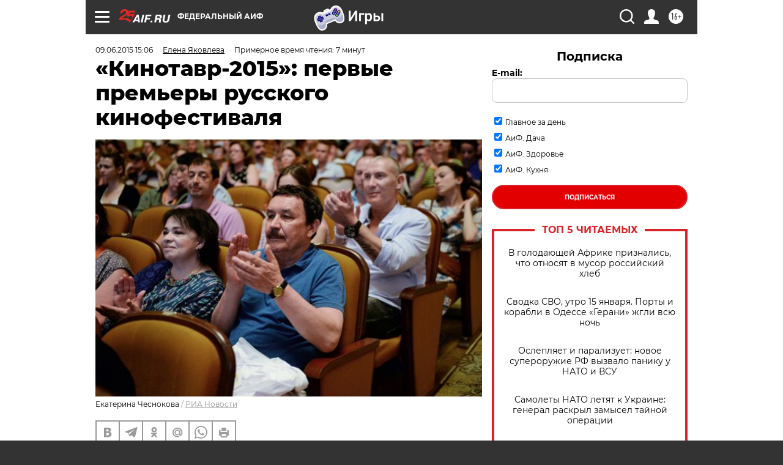

--- FILE ---
content_type: text/html; charset=UTF-8
request_url: https://aif.ru/culture/movie/kinotavr-2015_pervye_premery_russkogo_kinofestivalya
body_size: 43025
content:
<!DOCTYPE html>
<!--[if IE 8]><html class="ie8"> <![endif]-->
<!--[if gt IE 8]><!--><html lang="ru"> <!--<![endif]-->
<head>
    <!-- created_at 16-01-2026 02:58:23 -->
    <script>
        window.isIndexPage = 0;
        window.isMobileBrowser = 0;
        window.disableSidebarCut = 1;
        window.bannerDebugMode = 0;
    </script>

                
                                    <meta http-equiv="Content-Type" content="text/html; charset=utf-8" >
<meta name="format-detection" content="telephone=no" >
<meta name="viewport" content="width=device-width, user-scalable=no, initial-scale=1.0, maximum-scale=1.0, minimum-scale=1.0" >
<meta http-equiv="X-UA-Compatible" content="IE=edge,chrome=1" >
<meta name="HandheldFriendly" content="true" >
<meta name="format-detection" content="telephone=no" >
<meta name="theme-color" content="#ffffff" >
<meta name="description" content="АиФ.ru рассказывает о главных событиях второго дня крупнейшего отечественного кинофестиваля «Кинотавр-2015»." >
<meta name="keywords" content="Кинотавр-2015,кинофестивали" >
<meta name="article:published_time" content="2015-06-09T12:06:00+0300" >
<meta property="og:title" content="«Кинотавр-2015»: первые премьеры русского кинофестиваля" >
<meta property="og:description" content="АиФ.ru рассказывает о главных событиях второго дня крупнейшего отечественного кинофестиваля «Кинотавр-2015»." >
<meta property="og:type" content="article" >
<meta property="og:image" content="https://aif-s3.aif.ru/images/006/273/246077b0c69274da31b6b8b662cbf1b9.jpg" >
<meta property="og:url" content="https://aif.ru/culture/movie/kinotavr-2015_pervye_premery_russkogo_kinofestivalya" >
<meta property="og:site_name" content="AiF" >
<meta property="twitter:card" content="summary_large_image" >
<meta property="twitter:site" content="@aifonline" >
<meta property="twitter:title" content="«Кинотавр-2015»: первые премьеры русского кинофестиваля" >
<meta property="twitter:description" content="АиФ.ru рассказывает о главных событиях второго дня крупнейшего отечественного кинофестиваля «Кинотавр-2015»." >
<meta property="twitter:creator" content="@aifonline" >
<meta property="twitter:image:src" content="https://aif-s3.aif.ru/images/006/273/246077b0c69274da31b6b8b662cbf1b9.jpg" >
<meta property="twitter:domain" content="https://aif.ru/culture/movie/kinotavr-2015_pervye_premery_russkogo_kinofestivalya" >
<meta name="author" content="Елена Яковлева" >
<meta name="facebook-domain-verification" content="jiqbwww7rrqnwzjkizob7wrpmgmwq3" >
        <title>«Кинотавр-2015»: первые премьеры русского кинофестиваля | Аргументы и Факты</title>    <link rel="shortcut icon" type="image/x-icon" href="/favicon.ico" />
    <link rel="icon" type="image/svg+xml" href="/favicon.svg">
    
    <link rel="preload" href="/redesign2018/fonts/montserrat-v15-latin-ext_latin_cyrillic-ext_cyrillic-regular.woff2" as="font" type="font/woff2" crossorigin>
    <link rel="preload" href="/redesign2018/fonts/montserrat-v15-latin-ext_latin_cyrillic-ext_cyrillic-italic.woff2" as="font" type="font/woff2" crossorigin>
    <link rel="preload" href="/redesign2018/fonts/montserrat-v15-latin-ext_latin_cyrillic-ext_cyrillic-700.woff2" as="font" type="font/woff2" crossorigin>
    <link rel="preload" href="/redesign2018/fonts/montserrat-v15-latin-ext_latin_cyrillic-ext_cyrillic-700italic.woff2" as="font" type="font/woff2" crossorigin>
    <link rel="preload" href="/redesign2018/fonts/montserrat-v15-latin-ext_latin_cyrillic-ext_cyrillic-800.woff2" as="font" type="font/woff2" crossorigin>
    <link href="https://aif.ru/amp/culture/movie/kinotavr-2015_pervye_premery_russkogo_kinofestivalya" rel="amphtml" >
<link href="https://aif.ru/culture/movie/kinotavr-2015_pervye_premery_russkogo_kinofestivalya" rel="canonical" >
<link href="https://aif.ru/redesign2018/css/style.css?c9f" media="all" rel="stylesheet" type="text/css" >
<link href="https://aif.ru/img/icon/apple_touch_icon_57x57.png?c9f" rel="apple-touch-icon" sizes="57x57" >
<link href="https://aif.ru/img/icon/apple_touch_icon_114x114.png?c9f" rel="apple-touch-icon" sizes="114x114" >
<link href="https://aif.ru/img/icon/apple_touch_icon_72x72.png?c9f" rel="apple-touch-icon" sizes="72x72" >
<link href="https://aif.ru/img/icon/apple_touch_icon_144x144.png?c9f" rel="apple-touch-icon" sizes="144x144" >
<link href="https://aif.ru/img/icon/apple-touch-icon.png?c9f" rel="apple-touch-icon" sizes="180x180" >
<link href="https://aif.ru/img/icon/favicon-32x32.png?c9f" rel="icon" type="image/png" sizes="32x32" >
<link href="https://aif.ru/img/icon/favicon-16x16.png?c9f" rel="icon" type="image/png" sizes="16x16" >
<link href="https://aif.ru/img/manifest.json?c9f" rel="manifest" >
<link href="https://aif.ru/img/safari-pinned-tab.svg?c9f" rel="mask-icon" color="#d55b5b" >
<link href="https://ads.betweendigital.com" rel="preconnect" crossorigin="" >
        <script type="text/javascript">
    //<!--
    var isRedesignPage = true;    //-->
</script>
<script type="text/javascript" src="https://aif.ru/js/output/jquery.min.js?c9f"></script>
<script type="text/javascript" src="https://aif.ru/js/output/header_scripts.js?c9f"></script>
<script type="text/javascript">
    //<!--
    var _sf_startpt=(new Date()).getTime()    //-->
</script>
<script type="application/ld+json">
    {"@context":"https:\/\/schema.org","@type":"BreadcrumbList","itemListElement":[{"@type":"ListItem","position":1,"name":"\u0410\u0440\u0433\u0443\u043c\u0435\u043d\u0442\u044b \u0438 \u0424\u0430\u043a\u0442\u044b","item":"https:\/\/aif.ru\/"},{"@type":"ListItem","position":2,"name":"\u041a\u0443\u043b\u044c\u0442\u0443\u0440\u0430","item":"https:\/\/aif.ru\/culture"},{"@type":"ListItem","position":3,"name":"\u041a\u0438\u043d\u043e ","item":"https:\/\/aif.ru\/culture\/movie"},{"@type":"ListItem","position":4,"name":"\u00ab\u041a\u0438\u043d\u043e\u0442\u0430\u0432\u0440-2015\u00bb: \u043f\u0435\u0440\u0432\u044b\u0435 \u043f\u0440\u0435\u043c\u044c\u0435\u0440\u044b \u0440\u0443\u0441\u0441\u043a\u043e\u0433\u043e \u043a\u0438\u043d\u043e\u0444\u0435\u0441\u0442\u0438\u0432\u0430\u043b\u044f","item":"https:\/\/aif.ru\/culture\/movie\/kinotavr-2015_pervye_premery_russkogo_kinofestivalya"}]}</script>
<script type="application/ld+json">
    {"@context":"https:\/\/schema.org","@type":"Article","mainEntityOfPage":{"@type":"WebPage","@id":"https:\/\/aif.ru\/culture\/movie\/kinotavr-2015_pervye_premery_russkogo_kinofestivalya"},"headline":"\u00ab\u041a\u0438\u043d\u043e\u0442\u0430\u0432\u0440-2015\u00bb: \u043f\u0435\u0440\u0432\u044b\u0435 \u043f\u0440\u0435\u043c\u044c\u0435\u0440\u044b \u0440\u0443\u0441\u0441\u043a\u043e\u0433\u043e \u043a\u0438\u043d\u043e\u0444\u0435\u0441\u0442\u0438\u0432\u0430\u043b\u044f","articleBody":"\u0412\u0442\u043e\u0440\u043e\u0439 \u0434\u0435\u043d\u044c \u0433\u043b\u0430\u0432\u043d\u043e\u0433\u043e \u043d\u0430\u0446\u0438\u043e\u043d\u0430\u043b\u044c\u043d\u043e\u0433\u043e \u043a\u0438\u043d\u043e\u0444\u0435\u0441\u0442\u0438\u0432\u0430\u043b\u044f &laquo;\u041a\u0438\u043d\u043e\u0442\u0430\u0432\u0440&raquo; \u043e\u043a\u0430\u0437\u0430\u043b\u0441\u044f \u043d\u0435 \u043c\u0435\u043d\u0435\u0435&nbsp;\u043d\u0430\u0441\u044b\u0449\u0435\u043d\u043d\u044b\u043c, \u0447\u0435\u043c \u0434\u0435\u043d\u044c \u043e\u0442\u043a\u0440\u044b\u0442\u0438\u044f. \u041d\u0430\u0447\u0430\u043b\u043e \u0435\u043c\u0443 \u043f\u043e\u043b\u043e\u0436\u0438\u043b \u043c\u0430\u0441\u0442\u0435\u0440-\u043a\u043b\u0430\u0441\u0441 \u043a\u0443\u043b\u044c\u0442\u0443\u0440\u043e\u043b\u043e\u0433\u0430 \u0414\u0430\u043d\u0438\u0438\u043b\u0430 \u0414\u043e\u043d\u0434\u0443\u0440\u0435\u044f \u043e \u043a\u0438\u043d\u043e \u043c\u043e\u043b\u043e\u0434\u044b\u0445 \u0440\u0435\u0436\u0438\u0441\u0441\u0451\u0440\u043e\u0432 \u0438 \u0434\u0435\u0431\u044e\u0442\u0430\u043d\u0442\u043e\u0432.\r\n\r\n\u041f\u043e\u0441\u043b\u0435 \u043e\u0431\u0435\u0434\u0430 \u0437\u0432\u0451\u0437\u0434\u043d\u044b\u0435 \u0433\u043e\u0441\u0442\u0438 \u0441\u043e\u0431\u0440\u0430\u043b\u0438\u0441\u044c \u0432 \u0417\u0438\u043c\u043d\u0435\u043c \u0442\u0435\u0430\u0442\u0440\u0435, \u0447\u0442\u043e\u0431\u044b \u0443\u0432\u0438\u0434\u0435\u0442\u044c \u043f\u0435\u0440\u0432\u044b\u0435 \u0444\u0438\u043b\u044c\u043c\u044b-\u0443\u0447\u0430\u0441\u0442\u043d\u0438\u043a\u0438 \u043a\u043e\u0440\u043e\u0442\u043a\u043e\u043c\u0435\u0442\u0440\u0430\u0436\u043d\u043e\u0433\u043e \u0441\u043c\u043e\u0442\u0440\u0430. &laquo;\u041a\u0438\u043d\u043e\u0442\u0430\u0432\u0440&raquo; \u043e\u0441\u043e\u0431\u0435\u043d\u043d\u043e \u0433\u043e\u0440\u0434\u0438\u0442\u0441\u044f \u0441\u0432\u043e\u0435\u0439 \u043a\u043e\u043d\u043a\u0443\u0440\u0441\u043d\u043e\u0439 \u043f\u0440\u043e\u0433\u0440\u0430\u043c\u043c\u043e\u0439 &laquo;\u041a\u043e\u0440\u043e\u0442\u043a\u0438\u0439 \u043c\u0435\u0442\u0440&raquo;, \u043a\u043e\u0442\u043e\u0440\u0430\u044f \u0432 \u044d\u0442\u043e\u043c \u0433\u043e\u0434\u0443 \u043f\u0440\u043e\u0432\u043e\u0434\u0438\u0442\u0441\u044f \u0443\u0436\u0435 \u0432 11 \u0440\u0430\u0437. \u0418\u0437 \u043f\u043b\u043e\u0449\u0430\u0434\u043a\u0438 \u0434\u043b\u044f \u043f\u043e\u043a\u0430\u0437\u0430 \u043c\u043e\u043b\u043e\u0434\u043e\u0433\u043e \u043a\u0438\u043d\u0435\u043c\u0430\u0442\u043e\u0433\u0440\u0430\u0444\u0430 \u043e\u0440\u0433\u0430\u043d\u0438\u0437\u0430\u0442\u043e\u0440\u0430\u043c \u0443\u0434\u0430\u043b\u043e\u0441\u044c \u0441\u0434\u0435\u043b\u0430\u0442\u044c \u0437\u043d\u0430\u0447\u0438\u043c\u043e\u0435 \u0438\u043d\u0434\u0443\u0441\u0442\u0440\u0438\u0430\u043b\u044c\u043d\u043e\u0435 \u0441\u043e\u0431\u044b\u0442\u0438\u0435. \u0422\u0440\u0430\u0434\u0438\u0446\u0438\u043e\u043d\u043d\u043e \u043d\u0430 \u043d\u0451\u043c \u0441\u043e\u0431\u0438\u0440\u0430\u0435\u0442\u0441\u044f \u043f\u043e\u043b\u043d\u044b\u0439 \u0437\u0430\u043b, \u0430 \u043f\u0440\u043e\u0434\u044e\u0441\u0435\u0440\u044b \u043f\u0440\u0438\u0445\u043e\u0434\u044f\u0442 \u0442\u0443\u0434\u0430 \u0432 \u043f\u043e\u0438\u0441\u043a\u0430\u0445 \u043d\u043e\u0432\u044b\u0445 \u0438\u043c\u0451\u043d \u0438 \u0438\u0434\u0435\u0439. \u041f\u043e\u0431\u0435\u0434\u0438\u0442\u0435\u043b\u0438 \u0438 \u0443\u0447\u0430\u0441\u0442\u043d\u0438\u043a\u0438 \u043a\u043e\u0440\u043e\u0442\u043a\u043e\u043c\u0435\u0442\u0440\u0430\u0436\u043d\u043e\u0433\u043e \u043a\u043e\u043d\u043a\u0443\u0440\u0441\u0430 \u0434\u043e\u0432\u043e\u043b\u044c\u043d\u043e \u0447\u0430\u0441\u0442\u043e \u0432\u043e\u0437\u0432\u0440\u0430\u0449\u0430\u044e\u0442\u0441\u044f \u043d\u0430 &laquo;\u041a\u0438\u043d\u043e\u0442\u0430\u0432\u0440&raquo; \u0441\u043e \u0441\u0432\u043e\u0438\u043c\u0438 \u043f\u043e\u043b\u043d\u043e\u043c\u0435\u0442\u0440\u0430\u0436\u043d\u044b\u043c\u0438 \u0444\u0438\u043b\u044c\u043c\u0430\u043c\u0438, \u0441\u0440\u0435\u0434\u0438 \u043d\u0438\u0445 \u0432 \u044d\u0442\u043e\u043c \u0433\u043e\u0434\u0443 \u0438\u0437\u0432\u0435\u0441\u0442\u043d\u044b\u0435 \u0448\u0438\u0440\u043e\u043a\u043e\u043c\u0443 \u0437\u0440\u0438\u0442\u0435\u043b\u044e \u0411\u0430\u043a\u0443\u0440 \u0411\u0430\u043a\u0443\u0440\u0430\u0434\u0437\u0435, \u041c\u0438\u0445\u0430\u0438\u043b \u041c\u0435\u0441\u0442\u0435\u0446\u043a\u0438\u0439. \u0418 \u044d\u0442\u043e \u0435\u0449\u0451 \u043e\u0434\u043d\u043e \u0434\u043e\u043a\u0430\u0437\u0430\u0442\u0435\u043b\u044c\u0441\u0442\u0432\u043e, \u0447\u0442\u043e \u043a\u043e\u0440\u043e\u0442\u043a\u043e\u043c\u0435\u0442\u0440\u0430\u0436\u043d\u043e\u0435 \u043a\u0438\u043d\u043e \u0441 \u043f\u043e\u043c\u043e\u0449\u044c\u044e &laquo;\u041a\u0438\u043d\u043e\u0442\u0430\u0432\u0440\u0430&raquo; \u043f\u0440\u0435\u0432\u0440\u0430\u0449\u0430\u0435\u0442\u0441\u044f \u0432 \u0441\u0430\u043c\u043e\u0441\u0442\u043e\u044f\u0442\u0435\u043b\u044c\u043d\u044b\u0439 \u0436\u0430\u043d\u0440 \u0441\u043e\u0432\u0440\u0435\u043c\u0435\u043d\u043d\u043e\u0433\u043e \u043a\u0438\u043d\u0435\u043c\u0430\u0442\u043e\u0433\u0440\u0430\u0444\u0430.\r\n\r\n\r\n\r\n\r\n\u0416\u044e\u0440\u0438 \u043a\u043e\u043d\u043a\u0443\u0440\u0441\u0430 &laquo;\u041a\u043e\u0440\u043e\u0442\u043a\u0438\u0439 \u043c\u0435\u0442\u0440&raquo; &mdash; \u043a\u0438\u043d\u043e\u043a\u0440\u0438\u0442\u0438\u043a \u0418\u0432\u0430\u043d \u041a\u0443\u0434\u0440\u044f\u0432\u0446\u0435\u0432, \u043f\u0440\u0435\u0434\u0441\u0435\u0434\u0430\u0442\u0435\u043b\u044c \u0436\u044e\u0440\u0438, \u043f\u0440\u043e\u0434\u044e\u0441\u0435\u0440 \u0418\u0433\u043e\u0440\u044c \u0422\u043e\u043b\u0441\u0442\u0443\u043d\u043e\u0432, \u0430\u043a\u0442\u0440\u0438\u0441\u0430 \u0410\u0433\u043d\u0438\u044f \u041a\u0443\u0437\u043d\u0435\u0446\u043e\u0432\u0430 \u0438 \u0440\u0435\u0436\u0438\u0441\u0441\u0451\u0440 \u0418\u0432\u0430\u043d \u0422\u0432\u0435\u0440\u0434\u043e\u0432\u0441\u043a\u0438\u0439 (\u0441\u043b\u0435\u0432\u0430 \u043d\u0430\u043f\u0440\u0430\u0432\u043e) \u043d\u0430 \u0446\u0435\u0440\u0435\u043c\u043e\u043d\u0438\u0438 \u043e\u0442\u043a\u0440\u044b\u0442\u0438\u044f XXVI \u041e\u0442\u043a\u0440\u044b\u0442\u043e\u0433\u043e \u0420\u043e\u0441\u0441\u0438\u0439\u0441\u043a\u043e\u0433\u043e \u043a\u0438\u043d\u043e\u0444\u0435\u0441\u0442\u0438\u0432\u0430\u043b\u044f &laquo;\u041a\u0438\u043d\u043e\u0442\u0430\u0432\u0440&raquo; \u0432 \u0421\u043e\u0447\u0438. \u0424\u043e\u0442\u043e:  \u0420\u0418\u0410 \u041d\u043e\u0432\u043e\u0441\u0442\u0438\/ \u0415\u043a\u0430\u0442\u0435\u0440\u0438\u043d\u0430 \u0427\u0435\u0441\u043d\u043e\u043a\u043e\u0432\u0430\r\n\r\n\r\n\u0412 \u044d\u0442\u043e\u043c \u0433\u043e\u0434\u0443 &laquo;\u041a\u043e\u0440\u043e\u0442\u043a\u0438\u0439 \u043c\u0435\u0442\u0440&raquo; \u043e\u0442\u043a\u0440\u044b\u0432\u0430\u043b\u0430 20-\u043c\u0438\u043d\u0443\u0442\u043d\u0430\u044f \u0440\u0430\u0431\u043e\u0442\u0430 \u0421\u0432\u0435\u0442\u043b\u0430\u043d\u044b \u0421\u0430\u043c\u043e\u0448\u0438\u043d\u043e\u0439 &laquo;\u041a\u0430\u043a \u0436\u0438\u0437\u043d\u044c \u0431\u0435\u0437 \u043b\u044e\u0431\u0432\u0438&raquo; \u0441\u043e \u0437\u0432\u0435\u0437\u0434\u043e\u0439 \u0441\u0435\u0440\u0438\u0430\u043b\u0430 &laquo;\u041e\u0442\u0442\u0435\u043f\u0435\u043b\u044c&raquo; \u0432 \u0433\u043b\u0430\u0432\u043d\u043e\u0439 \u0440\u043e\u043b\u0438. \u0410\u043b\u0435\u043a\u0441\u0430\u043d\u0434\u0440 \u042f\u0446\u0435\u043d\u043a\u043e, \u043a\u0430\u043a \u0438 \u0435\u0433\u043e \u043f\u0430\u0440\u0442\u043d\u0451\u0440\u0448\u0430 \u0432 \u043a\u0430\u0434\u0440\u0435 \u0410\u043d\u043d\u0430 \u0428\u0435\u043f\u0435\u043b\u0451\u0432\u0430, \u043f\u043e\u0440\u0430\u0437\u0438\u043b\u0438 \u0437\u0440\u0438\u0442\u0435\u043b\u0435\u0439 \u0441\u0432\u043e\u0435\u0439 \u0438\u0441\u043a\u0440\u0435\u043d\u043d\u043e\u0441\u0442\u044c\u044e \u0438 \u043d\u0435\u043f\u043e\u0441\u0440\u0435\u0434\u0441\u0442\u0432\u0435\u043d\u043d\u043e\u0441\u0442\u044c\u044e \u043d\u0430 \u044d\u043a\u0440\u0430\u043d\u0435.\r\n\r\n\u041e\u043d\u0438 \u0440\u0430\u0441\u0441\u043a\u0430\u0437\u0430\u043b\u0438 \u043a\u043b\u0430\u0441\u0441\u0438\u0447\u0435\u0441\u043a\u0443\u044e \u0438\u0441\u0442\u043e\u0440\u0438\u044e \u0432\u0437\u0430\u0438\u043c\u043e\u043e\u0442\u043d\u043e\u0448\u0435\u043d\u0438\u0439 \u043c\u0435\u0436\u0434\u0443 \u043c\u0443\u0436\u0447\u0438\u043d\u043e\u0439 \u0438 \u0436\u0435\u043d\u0449\u0438\u043d\u043e\u0439 \u0438 \u043e \u0442\u043e\u043c, \u0447\u0442\u043e \u0447\u0443\u0432\u0441\u0442\u0432\u043e, \u043a\u043e\u0442\u043e\u0440\u043e\u0435 \u043b\u044e\u0434\u0438 \u043f\u0440\u0438\u043d\u0438\u043c\u0430\u044e\u0442 \u0437\u0430 \u043b\u044e\u0431\u043e\u0432\u044c, \u043d\u0435 \u0432\u0441\u0435\u0433\u0434\u0430 \u043e\u043a\u0430\u0437\u044b\u0432\u0430\u0435\u0442\u0441\u044f \u0442\u0430\u043a\u043e\u0432\u044b\u043c. \u041f\u043e\u0436\u0430\u043b\u0443\u0439, \u043a\u0430\u0440\u0442\u0438\u043d\u0430 \u0421\u0430\u043c\u043e\u0448\u0438\u043d\u043e\u0439 \u0441\u0442\u0430\u043b\u0430 \u0444\u0430\u0432\u043e\u0440\u0438\u0442\u043e\u043c \u043f\u0435\u0440\u0432\u043e\u0433\u043e \u0434\u043d\u044f &laquo;\u041a\u043e\u0440\u043e\u0442\u043a\u043e\u0433\u043e \u043c\u0435\u0442\u0440\u0430&raquo;, \u0432\u0435\u0434\u044c \u0438\u043c\u0435\u043d\u043d\u043e \u043e \u043d\u0435\u0439 \u043c\u043d\u043e\u0433\u0438\u0435 \u0433\u043e\u0432\u043e\u0440\u0438\u043b\u0438 \u0437\u0430 \u043f\u0440\u0435\u0434\u0435\u043b\u0430\u043c\u0438 \u0417\u0438\u043c\u043d\u0435\u0433\u043e \u0442\u0435\u0430\u0442\u0440\u0430, \u043e\u0431\u0441\u0443\u0436\u0434\u0430\u044f \u0441\u044e\u0436\u0435\u0442 \u0438 \u0443\u0434\u0438\u0432\u0438\u0442\u0435\u043b\u044c\u043d\u0443\u044e \u0430\u0442\u043c\u043e\u0441\u0444\u0435\u0440\u0443 \u0432 \u0444\u0438\u043b\u044c\u043c\u0435.\r\n\r\n\u0421\u0430\u043c\u043e\u0439 \u043e\u0436\u0438\u0434\u0430\u0435\u043c\u043e\u0439 \u043b\u0435\u043d\u0442\u043e\u0439 \u0432 \u043f\u0435\u0440\u0432\u044b\u0439 \u0434\u0435\u043d\u044c \u043a\u043e\u043d\u043a\u0443\u0440\u0441\u043d\u043e\u0439 \u043f\u0440\u043e\u0433\u0440\u0430\u043c\u043c\u044b \u0431\u044b\u043b \u0444\u0438\u043b\u044c\u043c \u0437\u0432\u0435\u0437\u0434\u044b &laquo;\u0411\u043b\u043e\u043d\u0434\u0438\u043d\u043a\u0430 \u0437\u0430 \u0443\u0433\u043b\u043e\u043c&raquo; \u0422\u0430\u0442\u044c\u044f\u043d\u044b \u0414\u043e\u0433\u0438\u043b\u0435\u0432\u043e\u0439, \u043a\u043e\u0442\u043e\u0440\u0430\u044f \u0432 2015 \u0433\u043e\u0434\u0443 \u0432\u043f\u0435\u0440\u0432\u044b\u0435 \u043f\u0440\u0438\u0435\u0445\u0430\u043b\u0430 \u043d\u0430 &laquo;\u041a\u0438\u043d\u043e\u0442\u0430\u0432\u0440&raquo; \u0432 \u043a\u0430\u0447\u0435\u0441\u0442\u0432\u0435 \u0440\u0435\u0436\u0438\u0441\u0441\u0451\u0440\u0430. \u0421\u0430\u043c\u0430 \u043d\u0430\u0440\u043e\u0434\u043d\u0430\u044f \u0430\u0440\u0442\u0438\u0441\u0442\u043a\u0430 \u0420\u043e\u0441\u0441\u0438\u0438 \u043d\u0430\u0437\u0432\u0430\u043b\u0430 \u043a\u043e\u0440\u043e\u0442\u043a\u043e\u043c\u0435\u0442\u0440\u0430\u0436\u043a\u0443 \u0442\u0440\u0430\u0434\u0438\u0446\u0438\u043e\u043d\u043d\u043e\u0439 \u0438 \u043d\u0435 \u043a\u043e\u043d\u0446\u0435\u043f\u0442\u0443\u0430\u043b\u044c\u043d\u043e\u0439, \u043e\u0434\u043d\u0430\u043a\u043e \u043d\u0435 \u0432\u0441\u0435 \u0441 \u044d\u0442\u0438\u043c \u0441\u043e\u0433\u043b\u0430\u0441\u044f\u0442\u0441\u044f. &laquo;\u0413\u043e\u0440\u0438\u0437\u043e\u043d\u0442&raquo; \u0440\u0430\u0441\u0441\u043a\u0430\u0437\u044b\u0432\u0430\u0435\u0442 \u0438\u0441\u0442\u043e\u0440\u0438\u044e \u043e \u043d\u0435\u043c\u043e\u043b\u043e\u0434\u043e\u0439 \u0438 \u043d\u0435 \u043e\u0447\u0435\u043d\u044c \u0431\u043b\u0430\u0433\u043e\u043f\u043e\u043b\u0443\u0447\u043d\u043e\u0439 \u0440\u043e\u0441\u0441\u0438\u0439\u0441\u043a\u043e\u0439 \u043f\u0430\u0440\u0435, \u043a\u043e\u0442\u043e\u0440\u0430\u044f \u0440\u0435\u0448\u0438\u043b\u0430 \u043e\u0441\u0435\u0441\u0442\u044c \u0432 \u042e\u0440\u043c\u0430\u043b\u0435. \u0424\u0438\u043b\u044c\u043c \u043f\u043e\u0441\u0432\u044f\u0449\u0451\u043d \u0438\u0441\u0442\u043e\u0440\u0438\u0438 \u0438\u0445 \u0432\u0437\u0430\u0438\u043c\u043e\u043e\u0442\u043d\u043e\u0448\u0435\u043d\u0438\u0439, \u043a\u043e\u043d\u0444\u043b\u0438\u043a\u0442\u0430\u043c \u043c\u0435\u043d\u0442\u0430\u043b\u0438\u0442\u0435\u0442\u043e\u0432 \u0438 \u043f\u043e\u043a\u043e\u043b\u0435\u043d\u0438\u0439.\r\n\r\n\r\n\r\n\r\n\u0410\u043a\u0442\u0440\u0438\u0441\u0430 \u0438 \u0440\u0435\u0436\u0438\u0441\u0441\u0451\u0440 \u0422\u0430\u0442\u044c\u044f\u043d\u0430 \u0414\u043e\u0433\u0438\u043b\u0435\u0432\u0430 \u043d\u0430 \u0446\u0435\u0440\u0435\u043c\u043e\u043d\u0438\u0438 \u043e\u0442\u043a\u0440\u044b\u0442\u0438\u044f XXVI \u041e\u0442\u043a\u0440\u044b\u0442\u043e\u0433\u043e \u0420\u043e\u0441\u0441\u0438\u0439\u0441\u043a\u043e\u0433\u043e \u043a\u0438\u043d\u043e\u0444\u0435\u0441\u0442\u0438\u0432\u0430\u043b\u044f &laquo;\u041a\u0438\u043d\u043e\u0442\u0430\u0432\u0440&raquo; \u0432 \u0421\u043e\u0447\u0438. \u0424\u043e\u0442\u043e:  \u0420\u0418\u0410 \u041d\u043e\u0432\u043e\u0441\u0442\u0438\/ \u0415\u043a\u0430\u0442\u0435\u0440\u0438\u043d\u0430 \u0427\u0435\u0441\u043d\u043e\u043a\u043e\u0432\u0430\r\n\r\n\r\n\u0412 \u043f\u0435\u0440\u0432\u044b\u0439 \u0434\u0435\u043d\u044c \u0441\u043c\u043e\u0442\u0440\u0430 \u0437\u0440\u0438\u0442\u0435\u043b\u0438 \u0443\u0432\u0438\u0434\u0435\u043b\u0438 \u0441\u0435\u043c\u044c \u0438\u0437 22 \u0444\u0438\u043b\u044c\u043c\u043e\u0432 &laquo;\u041a\u043e\u0440\u043e\u0442\u043a\u043e\u0433\u043e \u043c\u0435\u0442\u0440\u0430&raquo;, \u043d\u043e \u0443\u0436\u0435 \u043e\u0431\u043e\u0437\u043d\u0430\u0447\u0438\u043b\u0438 \u0441\u0432\u043e\u0438 \u0441\u0438\u043c\u043f\u0430\u0442\u0438\u0438. \u0420\u0430\u0431\u043e\u0442\u044b \u043e\u0441\u043d\u043e\u0432\u043d\u044b\u0445 \u0444\u0430\u0432\u043e\u0440\u0438\u0442\u043e\u0432 \u0442\u043e\u043b\u044c\u043a\u043e \u043f\u0440\u0435\u0434\u0441\u0442\u043e\u0438\u0442 \u043f\u043e\u0441\u043c\u043e\u0442\u0440\u0435\u0442\u044c, \u0441\u0440\u0435\u0434\u0438 \u043d\u0438\u0445 \u043a\u0430\u0440\u0442\u0438\u043d\u0430 \u041c\u0430\u0440\u0438\u0438 \u0413\u0443\u0441\u044c\u043a\u043e\u0432\u043e\u0439 &laquo;\u0412\u043e\u0437\u0432\u0440\u0430\u0449\u0435\u043d\u0438\u0435 \u042d\u0440\u043a\u0438\u043d\u0430&raquo;, \u0443\u0436\u0435 \u043f\u043e\u043b\u0443\u0447\u0438\u0432\u0448\u0430\u044f&nbsp;\u043f\u0440\u0438\u0437 \u043d\u0430 \u041a\u0430\u043d\u043d\u0441\u043a\u043e\u043c \u0444\u0435\u0441\u0442\u0438\u0432\u0430\u043b\u0435. \u041c\u043d\u043e\u0433\u0438\u0435 \u0437\u0440\u0438\u0442\u0435\u043b\u0438 \u0431\u043e\u043b\u0435\u044e\u0442 \u0437\u0430 \u0441\u043e\u0441\u0442\u043e\u044f\u0432\u0448\u0438\u0445\u0441\u044f \u0440\u0435\u0436\u0438\u0441\u0441\u0451\u0440\u043e\u0432, \u043a\u043e\u0442\u043e\u0440\u044b\u0435 \u043f\u0440\u0438\u0435\u0445\u0430\u043b\u0438 \u043d\u0430 &laquo;\u041a\u0438\u043d\u043e\u0442\u0430\u0432\u0440&raquo; \u0441 &laquo;\u043a\u043e\u0440\u043e\u0442\u043a\u0438\u043c \u043c\u0435\u0442\u0440\u043e\u043c&raquo;: \u0410\u043d\u043d\u0443 \u041c\u0435\u043b\u0438\u043a\u044f\u043d \u0438 \u0416\u043e\u0440\u0443 \u041a\u0440\u044b\u0436\u043e\u0432\u043d\u0438\u043a\u043e\u0432\u0430.\r\n\r\n\u041e\u0441\u043d\u043e\u0432\u043d\u043e\u0439 \u043a\u043e\u043d\u043a\u0443\u0440\u0441 26-\u0433\u043e \u0444\u0435\u0441\u0442\u0438\u0432\u0430\u043b\u044f \u043d\u0430\u0447\u0430\u043b\u0441\u044f \u0441 \u043f\u043e\u043a\u0430\u0437\u0430 \u0444\u0438\u043b\u044c\u043c\u0430 &laquo;14+&raquo; \u0410\u043d\u0434\u0440\u0435\u044f \u0417\u0430\u0439\u0446\u0435\u0432\u0430. \u0420\u0435\u0436\u0438\u0441\u0441\u0451\u0440 \u0441 \u043f\u043e\u043c\u043e\u0449\u044c\u044e \u044e\u043d\u044b\u0445 \u0430\u043a\u0442\u0451\u0440\u043e\u0432 \u0413\u043b\u0435\u0431\u0430 \u041a\u0430\u043b\u044e\u0436\u043d\u043e\u0433\u043e \u0438 \u0423\u043b\u044c\u044f\u043d\u044b \u0412\u0430\u0441\u044c\u043a\u043e\u0432\u0438\u0447 \u0440\u0430\u0441\u0441\u043a\u0430\u0437\u0430\u043b \u0437\u0440\u0438\u0442\u0435\u043b\u044f\u043c \u043e \u043f\u0435\u0440\u0432\u043e\u0439 \u043b\u044e\u0431\u0432\u0438, \u0441\u043b\u0443\u0447\u0438\u0432\u0448\u0435\u0439\u0441\u044f \u0432 \u0441\u043f\u0430\u043b\u044c\u043d\u043e\u043c \u0440\u0430\u0439\u043e\u043d\u0435 \u0431\u043e\u043b\u044c\u0448\u043e\u0433\u043e \u0433\u043e\u0440\u043e\u0434\u0430, \u0438\u0441\u0442\u043e\u0440\u0438\u044e \u0441\u043e\u0432\u0440\u0435\u043c\u0435\u043d\u043d\u044b\u0445 \u0420\u043e\u043c\u0435\u043e \u0438 \u0414\u0436\u0443\u043b\u044c\u0435\u0442\u0442\u044b. \u041e\u0434\u043d\u0430\u043a\u043e \u0432\u043c\u0435\u0441\u0442\u043e \u0434\u0432\u0443\u0445 &laquo;\u0440\u0430\u0432\u043d\u043e \u0443\u0432\u0430\u0436\u0430\u0435\u043c\u044b\u0445 \u0441\u0435\u043c\u0435\u0439&raquo; \u0432 \u043a\u0430\u0440\u0442\u0438\u043d\u0435 &laquo;14+&raquo; &mdash;&nbsp;\u0434\u0432\u0435 \u0432\u0440\u0430\u0436\u0434\u0443\u044e\u0449\u0438\u0435 \u043c\u0435\u0436\u0434\u0443 \u0441\u043e\u0431\u043e\u0439 \u0448\u043a\u043e\u043b\u044b. \u041a\u0438\u043d\u043e\u043b\u0435\u043d\u0442\u0430 \u0417\u0430\u0439\u0446\u0435\u0432\u0430 \u0443\u0436\u0435 \u043f\u0440\u0438\u043d\u0438\u043c\u0430\u043b\u0430 \u0443\u0447\u0430\u0441\u0442\u0438\u0435 \u0432 \u0411\u0435\u0440\u043b\u0438\u043d\u0441\u043a\u043e\u043c \u043a\u0438\u043d\u043e\u0444\u0435\u0441\u0442\u0438\u0432\u0430\u043b\u0435&nbsp;\u0438, \u0441\u0443\u0434\u044f \u043f\u043e \u0432\u043e\u0441\u0442\u043e\u0440\u0436\u0435\u043d\u043d\u044b\u043c \u043e\u0442\u0437\u044b\u0432\u0430\u043c, \u0438\u043c\u0435\u0435\u0442 \u0432\u0441\u0435 \u0448\u0430\u043d\u0441\u044b \u0441\u0442\u0430\u0442\u044c \u043e\u0434\u043d\u043e\u0439 \u0438\u0437 \u043b\u0443\u0447\u0448\u0438\u0445 \u043e\u0442\u0435\u0447\u0435\u0441\u0442\u0432\u0435\u043d\u043d\u044b\u0445 \u043b\u0435\u043d\u0442 \u044d\u0442\u043e\u0433\u043e \u0433\u043e\u0434\u0430. \u0421\u0442\u043e\u0438\u0442 \u043e\u0442\u043c\u0435\u0442\u0438\u0442\u044c, \u0447\u0442\u043e &laquo;14+&raquo; &mdash;&nbsp;\u0432\u0442\u043e\u0440\u043e\u0439 \u0444\u0438\u043b\u044c\u043c \u043c\u043e\u043b\u043e\u0434\u043e\u0433\u043e \u0440\u0435\u0436\u0438\u0441\u0441\u0451\u0440\u0430, \u0435\u0433\u043e \u043f\u043e\u043b\u043d\u043e\u043c\u0435\u0442\u0440\u0430\u0436\u043d\u044b\u043c \u0434\u0435\u0431\u044e\u0442\u043e\u043c \u0441\u0442\u0430\u043b\u0438 &laquo;\u0411\u0435\u0437\u0434\u0435\u043b\u044c\u043d\u0438\u043a\u0438&raquo;, \u043a\u043e\u0442\u043e\u0440\u044b\u0435 \u0432 2011 \u0433\u043e\u0434\u0443 \u043e\u0442\u043c\u0435\u0442\u0438\u043b\u0438 \u043d\u0430 \u043c\u043d\u043e\u0433\u0438\u0445 \u0444\u0435\u0441\u0442\u0438\u0432\u0430\u043b\u044f\u0445.\r\n\r\n\r\n\r\n\r\n\r\n\u041a 9 \u0447\u0430\u0441\u0430\u043c \u0432\u0435\u0447\u0435\u0440\u0430 \u0432 \u0417\u0438\u043c\u043d\u0438\u0439 \u0442\u0435\u0430\u0442\u0440 \u0432\u043d\u043e\u0432\u044c \u0441\u0442\u0430\u043b\u0430 \u0441\u0442\u0435\u043a\u0430\u0442\u044c\u0441\u044f \u0437\u0432\u0451\u0437\u0434\u043d\u0430\u044f \u043f\u0443\u0431\u043b\u0438\u043a\u0430. \u0417\u0440\u0438\u0442\u0435\u043b\u0438 \u0445\u043e\u0442\u0435\u043b\u0438 \u043f\u043e\u0441\u043c\u043e\u0442\u0440\u0435\u0442\u044c \u0441\u043c\u0435\u043b\u0443\u044e \u0444\u0430\u043d\u0442\u0430\u0437\u0438\u044e \u0430\u0432\u0442\u043e\u0440\u0430 &laquo;\u041e\u0432\u0441\u044f\u043d\u043e\u043a&raquo; \u0410\u043b\u0435\u043a\u0441\u0435\u044f \u0424\u0435\u0434\u043e\u0440\u0447\u0435\u043d\u043a\u043e, \u0432\u0434\u043e\u0445\u043d\u043e\u0432\u043b\u0451\u043d\u043d\u0443\u044e \u0440\u0435\u0430\u043b\u044c\u043d\u044b\u043c\u0438 \u0438\u0441\u0442\u043e\u0440\u0438\u0447\u0435\u0441\u043a\u0438\u043c\u0438 \u0441\u043e\u0431\u044b\u0442\u0438\u044f\u043c\u0438. \u041c\u0438\u0440\u043e\u0432\u0430\u044f \u043f\u0440\u0435\u043c\u044c\u0435\u0440\u0430 &laquo;\u0410\u043d\u0433\u0435\u043b\u043e\u0432 \u0440\u0435\u0432\u043e\u043b\u044e\u0446\u0438\u0438&raquo;&nbsp;\u0443\u0436\u0435 \u0441\u043e\u0441\u0442\u043e\u044f\u043b\u0430\u0441\u044c \u043d\u0430 \u0420\u0438\u043c\u0441\u043a\u043e\u043c \u043c\u0435\u0436\u0434\u0443\u043d\u0430\u0440\u043e\u0434\u043d\u043e\u043c \u043a\u0438\u043d\u043e\u0444\u0435\u0441\u0442\u0438\u0432\u0430\u043b\u0435, \u0433\u0434\u0435 \u0440\u0443\u0441\u0441\u043a\u0438\u0439 \u0440\u0435\u0436\u0438\u0441\u0441\u0451\u0440 \u0443\u0434\u043e\u0441\u0442\u043e\u0438\u043b\u0441\u044f \u043f\u043e\u0447\u0451\u0442\u043d\u043e\u0439 \u043f\u0440\u0435\u043c\u0438\u0438 &laquo;\u041c\u0430\u0440\u043a \u0410\u0432\u0440\u0435\u043b\u0438\u0439 \u0431\u0443\u0434\u0443\u0449\u0435\u0433\u043e&raquo;. \u041f\u043e \u043c\u043d\u0435\u043d\u0438\u044e \u043a\u0438\u043d\u043e\u043a\u0440\u0438\u0442\u0438\u043a\u043e\u0432, \u0444\u0438\u043b\u044c\u043c &laquo;\u0410\u043d\u0433\u0435\u043b\u044b \u0440\u0435\u0432\u043e\u043b\u044e\u0446\u0438\u0438&raquo; \u0434\u043e\u043b\u0436\u0435\u043d \u0431\u044b\u043b \u0441\u0442\u0430\u0442\u044c \u043e\u0434\u043d\u043e\u0439 \u0438\u0437 \u0441\u0430\u043c\u044b\u0445 \u0431\u0435\u0437\u0443\u043c\u043d\u044b\u0445 \u043f\u0440\u0435\u043c\u044c\u0435\u0440 &laquo;\u041a\u0438\u043d\u043e\u0442\u0430\u0432\u0440\u0430&raquo;, \u0430&nbsp;\u043f\u043e \u043c\u043d\u0435\u043d\u0438\u044e \u0431\u0443\u043a\u043c\u0435\u043a\u0435\u0440\u043e\u0432, \u043e\u043d \u044f\u0432\u043b\u044f\u0435\u0442\u0441\u044f \u043e\u0434\u043d\u0438\u043c \u0438\u0437 \u0433\u043b\u0430\u0432\u043d\u044b\u0445 \u043f\u0440\u0435\u0442\u0435\u043d\u0434\u0435\u043d\u0442\u043e\u0432 \u043d\u0430 \u043f\u043e\u0431\u0435\u0434\u0443. \u041a\u0438\u043d\u043e\u043b\u0435\u043d\u0442\u0430 \u0424\u0435\u0434\u043e\u0440\u0447\u0435\u043d\u043a\u043e \u0441 \u0414\u0430\u0440\u044c\u0435\u0439 \u0415\u043a\u0430\u043c\u0430\u0441\u043e\u0432\u043e\u0439 \u0438 \u041e\u043b\u0435\u0433\u043e\u043c \u042f\u0433\u043e\u0434\u0438\u043d\u044b\u043c \u0437\u043d\u0430\u043a\u043e\u043c\u0438\u0442 \u0437\u0440\u0438\u0442\u0435\u043b\u0435\u0439 \u0441 \u0441\u043e\u0431\u044b\u0442\u0438\u044f\u043c\u0438 1934 \u0433\u043e\u0434\u0430, \u043a\u043e\u0433\u0434\u0430 \u043d\u0430 \u0441\u0435\u0432\u0435\u0440\u0435 \u0421\u0421\u0421\u0420 \u0445\u0430\u043d\u0442\u044b\u0439\u0441\u043a\u0438\u0435 \u0438 \u043d\u0435\u043d\u0435\u0446\u043a\u0438\u0435 \u0448\u0430\u043c\u0430\u043d\u044b \u043e\u0431\u044a\u044f\u0432\u0438\u043b\u0438 \u0431\u043e\u0439\u043a\u043e\u0442 \u043d\u043e\u0432\u043e\u043c\u0443 \u0443\u043a\u043b\u0430\u0434\u0443 \u0436\u0438\u0437\u043d\u0438. \u0412 \u043e\u0431\u0441\u043a\u0443\u044e \u0442\u0430\u0439\u0433\u0443 \u043e\u0442\u043f\u0440\u0430\u0432\u043b\u044f\u044e\u0442\u0441\u044f \u043a\u043e\u043c\u043f\u043e\u0437\u0438\u0442\u043e\u0440, \u0441\u043a\u0443\u043b\u044c\u043f\u0442\u043e\u0440, \u0442\u0435\u0430\u0442\u0440\u0430\u043b\u044c\u043d\u044b\u0439 \u0440\u0435\u0436\u0438\u0441\u0441\u0451\u0440, \u0430\u0440\u0445\u0438\u0442\u0435\u043a\u0442\u043e\u0440-\u043a\u043e\u043d\u0441\u0442\u0440\u0443\u043a\u0442\u0438\u0432\u0438\u0441\u0442, \u043a\u0438\u043d\u043e\u0440\u0435\u0436\u0438\u0441\u0441\u0451\u0440-\u043f\u0440\u0438\u043c\u0438\u0442\u0438\u0432\u0438\u0441\u0442 \u0438 \u0437\u043d\u0430\u043c\u0435\u043d\u0438\u0442\u0430\u044f \u041f\u043e\u043b\u0438\u043d\u0430-\u0420\u0435\u0432\u043e\u043b\u044e\u0446\u0438\u044f. \u041f\u0435\u0440\u0435\u0434 \u0445\u0443\u0434\u043e\u0436\u043d\u0438\u043a\u0430\u043c\u0438 \u0441\u0442\u043e\u0438\u0442 \u0437\u0430\u0434\u0430\u0447\u0430 \u043f\u0440\u0438\u043c\u0438\u0440\u0438\u0442\u044c \u043d\u0430\u0440\u043e\u0434\u044b. \u0414\u0430\u0436\u0435 \u0434\u043b\u044f \u043c\u043d\u043e\u0433\u0438\u0445 \u0437\u0440\u0438\u0442\u0435\u043b\u0435\u0439 &laquo;\u041a\u0438\u043d\u043e\u0442\u0430\u0432\u0440\u0430&raquo; &laquo;\u0410\u043d\u0433\u0435\u043b\u044b \u0440\u0435\u0432\u043e\u043b\u044e\u0446\u0438\u0438&raquo; \u043e\u043a\u0430\u0437\u0430\u043b\u0438\u0441\u044c \u043d\u0435\u043f\u043e\u0434\u044a\u0451\u043c\u043d\u044b\u043c\u0438: \u043d\u0435\u043a\u043e\u0442\u043e\u0440\u044b\u0435 \u0443\u0445\u043e\u0434\u0438\u043b\u0438 \u0438\u0437 \u0437\u0440\u0438\u0442\u0435\u043b\u044c\u043d\u043e\u0433\u043e \u0437\u0430\u043b\u0430 \u0432\u043e \u0432\u0440\u0435\u043c\u044f \u043f\u043e\u043a\u0430\u0437\u0430.\r\n\r\n\r\n\r\n\r\n\u0421\u0430\u0442\u0438 \u041a\u0430\u0437\u0430\u043d\u043e\u0432\u0430 \u043d\u0430 \u043a\u0440\u0430\u0441\u043d\u043e\u0439 \u0434\u043e\u0440\u043e\u0436\u043a\u0435 \u0446\u0435\u0440\u0435\u043c\u043e\u043d\u0438\u0438 \u043e\u0442\u043a\u0440\u044b\u0442\u0438\u044f XXVI \u041e\u0442\u043a\u0440\u044b\u0442\u043e\u0433\u043e \u0420\u043e\u0441\u0441\u0438\u0439\u0441\u043a\u043e\u0433\u043e \u043a\u0438\u043d\u043e\u0444\u0435\u0441\u0442\u0438\u0432\u0430\u043b\u044f &laquo;\u041a\u0438\u043d\u043e\u0442\u0430\u0432\u0440&raquo; \u0432 \u0421\u043e\u0447\u0438. \u0424\u043e\u0442\u043e:  \u0420\u0418\u0410 \u041d\u043e\u0432\u043e\u0441\u0442\u0438\/ \u0415\u043a\u0430\u0442\u0435\u0440\u0438\u043d\u0430 \u0427\u0435\u0441\u043d\u043e\u043a\u043e\u0432\u0430\r\n\r\n\r\n\u0410 \u043f\u043e\u043f\u0443\u043b\u044f\u0440\u043d\u0430\u044f \u0440\u043e\u0441\u0441\u0438\u0439\u0441\u043a\u0430\u044f \u043f\u0435\u0432\u0438\u0446\u0430 \u0421\u0430\u0442\u0438 \u041a\u0430\u0437\u0430\u043d\u043e\u0432\u0430, \u043a\u043e\u0442\u043e\u0440\u0430\u044f \u043f\u0440\u0438\u0435\u0445\u0430\u043b\u0430 \u043d\u0430 &laquo;\u041a\u0438\u043d\u043e\u0442\u0430\u0432\u0440&raquo; \u0432\u043f\u0435\u0440\u0432\u044b\u0435, \u043f\u0440\u0438\u0437\u043d\u0430\u043b\u0430\u0441\u044c \u0410\u0438\u0424.ru, \u0447\u0442\u043e \u0443\u0441\u043d\u0443\u043b\u0430 \u0432 \u043f\u043e\u0441\u043b\u0435\u0434\u043d\u0438\u0435 20 \u043c\u0438\u043d\u0443\u0442: &laquo;\u041d\u043e \u044d\u0442\u043e \u043d\u0435 \u043f\u043e\u0442\u043e\u043c\u0443, \u0447\u0442\u043e \u043c\u043d\u0435 \u0444\u0438\u043b\u044c\u043c \u043d\u0435 \u043d\u0440\u0430\u0432\u0438\u043b\u0441\u044f. \u042d\u0442\u043e \u0445\u043e\u0440\u043e\u0448\u0430\u044f \u043e\u0446\u0435\u043d\u043a\u0430 \u0442\u043e\u043c\u0443, \u0447\u0442\u043e \u0444\u0438\u043b\u044c\u043c \u043f\u043e-\u043d\u0430\u0441\u0442\u043e\u044f\u0449\u0435\u043c\u0443 \u043e\u0442\u043a\u043b\u044e\u0447\u0430\u0435\u0442 \u0441\u043e\u0437\u043d\u0430\u043d\u0438\u0435, \u0440\u0430\u0441\u0441\u043b\u0430\u0431\u043b\u044f\u0435\u0442. \u041e\u0434\u043d\u0430\u043a\u043e \u043c\u0430\u0441\u0441\u043e\u0432\u043e\u043c\u0443 \u0437\u0440\u0438\u0442\u0435\u043b\u044e \u043a\u0430\u0440\u0442\u0438\u043d\u0430 \u0424\u0435\u0434\u043e\u0440\u0447\u0435\u043d\u043a\u043e \u043d\u0435 \u043f\u043e\u0434\u043e\u0439\u0434\u0451\u0442, \u0432\u0435\u0434\u044c \u0432\u043a\u0443\u0441 \u043b\u044e\u0434\u0435\u0439 \u043f\u043e\u0434\u043f\u043e\u0440\u0447\u0435\u043d \u0444\u0430\u0441\u0442-\u0444\u0443\u0434 \u043a\u0438\u043d\u043e, \u0432 \u043a\u043e\u0442\u043e\u0440\u043e\u043c \u0432\u0441\u0451 \u043f\u043e\u043d\u044f\u0442\u043d\u043e, \u043d\u0435 \u043d\u0430\u0434\u043e \u043d\u0438\u0447\u0435\u0433\u043e \u0434\u043e\u0434\u0443\u043c\u044b\u0432\u0430\u0442\u044c, \u0430 \u0442\u0443\u0442 \u0441\u043e\u0432\u0441\u0435\u043c \u0438\u043d\u0430\u0447\u0435. \u041e\u0447\u0435\u043d\u044c \u043d\u0435\u043e\u0431\u044b\u0447\u043d\u044b\u0439 \u0444\u0438\u043b\u044c\u043c&raquo;. \u0420\u043e\u0441\u0441\u0438\u0439\u0441\u043a\u0438\u0439 \u043f\u043e\u043b\u0438\u0442\u0438\u0447\u0435\u0441\u043a\u0438\u0439 \u0438 \u0433\u043e\u0441\u0443\u0434\u0430\u0440\u0441\u0442\u0432\u0435\u043d\u043d\u044b\u0439 \u0434\u0435\u044f\u0442\u0435\u043b\u044c \u0418\u0440\u0438\u043d\u0430 \u0425\u0430\u043a\u0430\u043c\u0430\u0434\u0430 \u043e\u0442\u043c\u0435\u0442\u0438\u043b\u0430 \u0434\u0440\u0443\u0433\u0443\u044e \u043e\u0441\u043e\u0431\u0435\u043d\u043d\u043e\u0441\u0442\u044c &laquo;\u0410\u043d\u0433\u0435\u043b\u043e\u0432 \u0440\u0435\u0432\u043e\u043b\u044e\u0446\u0438\u0438&raquo;: &laquo;\u0424\u0438\u043b\u044c\u043c \u0437\u0430\u0442\u044f\u043d\u0443\u0442, \u043a\u0430\u043a \u0438 \u043b\u044e\u0431\u043e\u0435 \u0430\u0432\u0442\u043e\u0440\u0441\u043a\u043e\u0435 \u043a\u0438\u043d\u043e, \u043d\u043e \u0432 \u043d\u0451\u043c \u0431\u043e\u043b\u044c\u0448\u0430\u044f \u0444\u0438\u043b\u043e\u0441\u043e\u0444\u0438\u044f: \u043d\u0435 \u043f\u0440\u0438\u0432\u043e\u0437\u0438 \u0447\u0443\u0436\u0435\u0440\u043e\u0434\u043d\u043e\u0439 \u043a\u0443\u043b\u044c\u0442\u0443\u0440\u044b \u043b\u044e\u0434\u044f\u043c, \u043f\u043e\u0442\u043e\u043c\u0443 \u0447\u0442\u043e \u043e\u043d\u0430 \u043f\u0440\u0435\u0432\u0440\u0430\u0449\u0430\u0435\u0442\u0441\u044f \u0432 \u043a\u0443\u043b\u044c\u0442\u0443\u0440\u0443 \u043a\u0430\u0440\u0433\u043e, \u0444\u043e\u0440\u043c\u0430\u043b\u044c\u043d\u043e \u0435\u0451 \u043a\u043e\u043f\u0438\u0440\u0443\u044e\u0442, \u0430 \u0440\u0435\u0430\u043b\u044c\u043d\u043e \u0441\u043b\u0443\u0448\u0430\u044e\u0442 \u0441\u043e\u0432\u0441\u0435\u043c \u0434\u0440\u0443\u0433\u0438\u0445 \u0431\u043e\u0433\u043e\u0432. \u042d\u0442\u043e \u043a\u0430\u0441\u0430\u0435\u0442\u0441\u044f \u0438 \u0410\u043c\u0435\u0440\u0438\u043a\u0438 \u0432 \u0418\u0440\u0430\u043a\u0435, \u0438 \u043d\u0430\u0448\u0435\u0439 \u0434\u0435\u043c\u043e\u043a\u0440\u0430\u0442\u0438\u0438 \u0432 \u0420\u043e\u0441\u0441\u0438\u0438 &mdash;&nbsp;\u0447\u0442\u043e-\u0442\u043e \u043f\u043e\u043a\u0430 \u0432\u0441\u0451 \u043f\u043e-\u0432\u0430\u0440\u0432\u0430\u0440\u0441\u043a\u0438 \u043f\u043e\u043b\u0443\u0447\u0430\u0435\u0442\u0441\u044f&raquo;.\r\n\r\n\r\n\r\n\r\n\r\n\u0421\u0440\u0430\u0437\u0443 \u043f\u043e\u0441\u043b\u0435 &laquo;\u0410\u043d\u0433\u0435\u043b\u043e\u0432 \u0440\u0435\u0432\u043e\u043b\u044e\u0446\u0438\u0438&raquo; \u0432 \u0440\u0430\u043c\u043a\u0430\u0445 \u0441\u043f\u0435\u0446\u0438\u0430\u043b\u044c\u043d\u043e\u0433\u043e \u043f\u043e\u043a\u0430\u0437\u0430 \u0433\u043e\u0441\u0442\u0438 &laquo;\u041a\u0438\u043d\u043e\u0442\u0430\u0432\u0440\u0430&raquo; \u043c\u043e\u0433\u043b\u0438 \u0443\u0432\u0438\u0434\u0435\u0442\u044c \u0440\u0430\u0431\u043e\u0447\u0443\u044e \u0432\u0435\u0440\u0441\u0438\u044e \u0444\u0438\u043b\u044c\u043c\u0430 \u0411\u0430\u043a\u0443\u0440\u0430 \u0411\u0430\u043a\u0443\u0440\u0430\u0434\u0437\u0435 &laquo;\u0411\u0440\u0430\u0442 \u0414\u044d\u044f\u043d&raquo; \u043e \u043f\u043e\u0441\u043b\u0435\u0434\u043d\u0435\u043c \u0433\u043e\u0434\u0435 \u0436\u0438\u0437\u043d\u0438 \u043f\u0435\u0440\u0435\u0434 \u0430\u0440\u0435\u0441\u0442\u043e\u043c \u0438 \u0441\u0434\u0430\u0447\u0435\u0439 \u0413\u0430\u0430\u0433\u0441\u043a\u043e\u043c\u0443 \u0442\u0440\u0438\u0431\u0443\u043d\u0430\u043b\u0443 \u043e\u0434\u043d\u043e\u0433\u043e \u0438\u0437 \u0433\u0435\u043d\u0435\u0440\u0430\u043b\u043e\u0432 \u0411\u0430\u043b\u043a\u0430\u043d\u0441\u043a\u043e\u0439 \u0432\u043e\u0439\u043d\u044b. \u041e\u0434\u043d\u0430\u043a\u043e \u0432 \u043f\u043e\u0437\u0434\u043d\u0438\u0435 \u0447\u0430\u0441\u044b \u0432 \u0437\u0430\u043b\u0435 \u0441\u043e\u0431\u0440\u0430\u043b\u043e\u0441\u044c \u0441\u043e\u0432\u0441\u0435\u043c \u043d\u0435\u043c\u043d\u043e\u0433\u043e \u0437\u0440\u0438\u0442\u0435\u043b\u0435\u0439, \u043a \u0447\u0435\u043c\u0443 \u0440\u0435\u0436\u0438\u0441\u0441\u0451\u0440 \u043e\u0442\u043d\u0451\u0441\u0441\u044f \u0441 \u043f\u043e\u043d\u0438\u043c\u0430\u043d\u0438\u0435\u043c: &laquo;\u0424\u0438\u043b\u044c\u043c \u043e\u0447\u0435\u043d\u044c \u043d\u0435\u043f\u0440\u043e\u0441\u0442\u043e\u0439, \u0438 \u0441\u043c\u043e\u0442\u0440\u0435\u0442\u044c \u0435\u0433\u043e \u0431\u0443\u0434\u0435\u0442 \u043d\u0435\u043b\u0435\u0433\u043a\u043e. \u041c\u044b \u0441\u0430\u043c\u0438 \u0435\u0449\u0451 \u043d\u0435 \u0432\u0438\u0434\u0435\u043b\u0438 \u0435\u0433\u043e \u043d\u0430 \u0431\u043e\u043b\u044c\u0448\u043e\u043c \u044d\u043a\u0440\u0430\u043d\u0435. \u042f \u0437\u043d\u0430\u043b, \u0447\u0442\u043e \u043f\u0440\u0438\u0434\u0451\u0442 \u043c\u0430\u043b\u043e \u043d\u0430\u0440\u043e\u0434\u0443, \u0438 \u044d\u0442\u043e \u043f\u0440\u0435\u043a\u0440\u0430\u0441\u043d\u043e&raquo;.\r\n\r\n\u0422\u0440\u0430\u0434\u0438\u0446\u0438\u043e\u043d\u043d\u043e \u0432\u0442\u043e\u0440\u043e\u0439 \u0434\u0435\u043d\u044c \u043a\u0438\u043d\u043e\u0444\u0435\u0441\u0442\u0438\u0432\u0430\u043b\u044f \u0437\u0430\u043a\u043e\u043d\u0447\u0438\u043b\u0441\u044f \u043c\u0443\u0437\u044b\u043a\u0430\u043b\u044c\u043d\u043e\u0439 \u0432\u0435\u0447\u0435\u0440\u0438\u043d\u043a\u043e\u0439 \u043d\u0430 \u043f\u043b\u044f\u0436\u0435, \u043d\u043e \u0432 \u044d\u0442\u043e\u0442 \u0432\u0435\u0447\u0435\u0440 \u0433\u043e\u0441\u0442\u0438 \u0440\u0430\u0437\u043e\u0448\u043b\u0438\u0441\u044c \u043f\u043e\u0440\u0430\u043d\u044c\u0448\u0435, \u0432\u0435\u0434\u044c \u0432\u043f\u0435\u0440\u0435\u0434\u0438 \u0435\u0449\u0451 \u0448\u0435\u0441\u0442\u044c \u043d\u0430\u0441\u044b\u0449\u0435\u043d\u043d\u044b\u0445 \u0434\u043d\u0435\u0439 &laquo;\u041a\u0438\u043d\u043e\u0442\u0430\u0432\u0440\u0430&raquo;.\r\n ...","author":[{"type":"Person","name":"\u0415\u043b\u0435\u043d\u0430 \u042f\u043a\u043e\u0432\u043b\u0435\u0432\u0430","url":"https:\/\/aif.ru\/opinion\/author\/2084825"}],"keywords":["\u041a\u0443\u043b\u044c\u0442\u0443\u0440\u0430","\u041a\u0438\u043d\u043e ","\u041a\u0438\u043d\u043e\u0442\u0430\u0432\u0440-2015","\u043a\u0438\u043d\u043e\u0444\u0435\u0441\u0442\u0438\u0432\u0430\u043b\u0438"],"datePublished":"2015-06-09T15:06:00+03:00","dateModified":"2021-03-10T09:52:16+03:00","image":[{"@type":"ImageObject","width":"640","height":"425","url":"https:\/\/aif-s3.aif.ru\/images\/006\/273\/246077b0c69274da31b6b8b662cbf1b9.jpg"}],"interactionStatistic":[{"@type":"InteractionCounter","interactionType":"http:\/\/schema.org\/CommentAction","userInteractionCount":0}]}</script>
<script type="text/javascript">
    //<!--
    $(document).ready(function(){
            setTimeout(function(){
                $("input[data-disabled=btn-disabled-html]").removeAttr("disabled");
            }, 1000);
        });    //-->
</script>
<script type="text/javascript" src="https://yastatic.net/s3/passport-sdk/autofill/v1/sdk-suggest-with-polyfills-latest.js?c9f"></script>
<script type="text/javascript">
    //<!--
    window.YandexAuthParams = {"oauthQueryParams":{"client_id":"b104434ccf5a4638bdfe8a9101264f3c","response_type":"code","redirect_uri":"https:\/\/aif.ru\/oauth\/yandex\/callback"},"tokenPageOrigin":"https:\/\/aif.ru"};    //-->
</script>
<script type="text/javascript">
    //<!--
    function AdFox_getWindowSize() {
    var winWidth,winHeight;
	if( typeof( window.innerWidth ) == 'number' ) {
		//Non-IE
		winWidth = window.innerWidth;
		winHeight = window.innerHeight;
	} else if( document.documentElement && ( document.documentElement.clientWidth || document.documentElement.clientHeight ) ) {
		//IE 6+ in 'standards compliant mode'
		winWidth = document.documentElement.clientWidth;
		winHeight = document.documentElement.clientHeight;
	} else if( document.body && ( document.body.clientWidth || document.body.clientHeight ) ) {
		//IE 4 compatible
		winWidth = document.body.clientWidth;
		winHeight = document.body.clientHeight;
	}
	return {"width":winWidth, "height":winHeight};
}//END function AdFox_getWindowSize

function AdFox_getElementPosition(elemId){
    var elem;
    
    if (document.getElementById) {
		elem = document.getElementById(elemId);
	}
	else if (document.layers) {
		elem = document.elemId;
	}
	else if (document.all) {
		elem = document.all.elemId;
	}
    var w = elem.offsetWidth;
    var h = elem.offsetHeight;	
    var l = 0;
    var t = 0;
	
    while (elem)
    {
        l += elem.offsetLeft;
        t += elem.offsetTop;
        elem = elem.offsetParent;
    }

    return {"left":l, "top":t, "width":w, "height":h};
} //END function AdFox_getElementPosition

function AdFox_getBodyScrollTop(){
	return self.pageYOffset || (document.documentElement && document.documentElement.scrollTop) || (document.body && document.body.scrollTop);
} //END function AdFox_getBodyScrollTop

function AdFox_getBodyScrollLeft(){
	return self.pageXOffset || (document.documentElement && document.documentElement.scrollLeft) || (document.body && document.body.scrollLeft);
}//END function AdFox_getBodyScrollLeft

function AdFox_Scroll(elemId,elemSrc){
   var winPos = AdFox_getWindowSize();
   var winWidth = winPos.width;
   var winHeight = winPos.height;
   var scrollY = AdFox_getBodyScrollTop();
   var scrollX =  AdFox_getBodyScrollLeft();
   var divId = 'AdFox_banner_'+elemId;
   var ltwhPos = AdFox_getElementPosition(divId);
   var lPos = ltwhPos.left;
   var tPos = ltwhPos.top;

   if(scrollY+winHeight+5 >= tPos && scrollX+winWidth+5 >= lPos){
      AdFox_getCodeScript(1,elemId,elemSrc);
	  }else{
	     setTimeout('AdFox_Scroll('+elemId+',"'+elemSrc+'");',100);
	  }
}//End function AdFox_Scroll    //-->
</script>
<script type="text/javascript">
    //<!--
    function AdFox_SetLayerVis(spritename,state){
   document.getElementById(spritename).style.visibility=state;
}

function AdFox_Open(AF_id){
   AdFox_SetLayerVis('AdFox_DivBaseFlash_'+AF_id, "hidden");
   AdFox_SetLayerVis('AdFox_DivOverFlash_'+AF_id, "visible");
}

function AdFox_Close(AF_id){
   AdFox_SetLayerVis('AdFox_DivOverFlash_'+AF_id, "hidden");
   AdFox_SetLayerVis('AdFox_DivBaseFlash_'+AF_id, "visible");
}

function AdFox_getCodeScript(AF_n,AF_id,AF_src){
   var AF_doc;
   if(AF_n<10){
      try{
	     if(document.all && !window.opera){
		    AF_doc = window.frames['AdFox_iframe_'+AF_id].document;
			}else if(document.getElementById){
			         AF_doc = document.getElementById('AdFox_iframe_'+AF_id).contentDocument;
					 }
		 }catch(e){}
    if(AF_doc){
	   AF_doc.write('<scr'+'ipt type="text/javascript" src="'+AF_src+'"><\/scr'+'ipt>');
	   }else{
	      setTimeout('AdFox_getCodeScript('+(++AF_n)+','+AF_id+',"'+AF_src+'");', 100);
		  }
		  }
}

function adfoxSdvigContent(banID, flashWidth, flashHeight){
	var obj = document.getElementById('adfoxBanner'+banID).style;
	if (flashWidth == '100%') obj.width = flashWidth;
	    else obj.width = flashWidth + "px";
	if (flashHeight == '100%') obj.height = flashHeight;
	    else obj.height = flashHeight + "px";
}

function adfoxVisibilityFlash(banName, flashWidth, flashHeight){
    	var obj = document.getElementById(banName).style;
	if (flashWidth == '100%') obj.width = flashWidth;
	    else obj.width = flashWidth + "px";
	if (flashHeight == '100%') obj.height = flashHeight;
	    else obj.height = flashHeight + "px";
}

function adfoxStart(banID, FirShowFlNum, constVisFlashFir, sdvigContent, flash1Width, flash1Height, flash2Width, flash2Height){
	if (FirShowFlNum == 1) adfoxVisibilityFlash('adfoxFlash1'+banID, flash1Width, flash1Height);
	    else if (FirShowFlNum == 2) {
		    adfoxVisibilityFlash('adfoxFlash2'+banID, flash2Width, flash2Height);
	        if (constVisFlashFir == 'yes') adfoxVisibilityFlash('adfoxFlash1'+banID, flash1Width, flash1Height);
		    if (sdvigContent == 'yes') adfoxSdvigContent(banID, flash2Width, flash2Height);
		        else adfoxSdvigContent(banID, flash1Width, flash1Height);
	}
}

function adfoxOpen(banID, constVisFlashFir, sdvigContent, flash2Width, flash2Height){
	var aEventOpenClose = new Image();
	var obj = document.getElementById("aEventOpen"+banID);
	if (obj) aEventOpenClose.src =  obj.title+'&rand='+Math.random()*1000000+'&prb='+Math.random()*1000000;
	adfoxVisibilityFlash('adfoxFlash2'+banID, flash2Width, flash2Height);
	if (constVisFlashFir != 'yes') adfoxVisibilityFlash('adfoxFlash1'+banID, 1, 1);
	if (sdvigContent == 'yes') adfoxSdvigContent(banID, flash2Width, flash2Height);
}


function adfoxClose(banID, constVisFlashFir, sdvigContent, flash1Width, flash1Height){
	var aEventOpenClose = new Image();
	var obj = document.getElementById("aEventClose"+banID);
	if (obj) aEventOpenClose.src =  obj.title+'&rand='+Math.random()*1000000+'&prb='+Math.random()*1000000;
	adfoxVisibilityFlash('adfoxFlash2'+banID, 1, 1);
	if (constVisFlashFir != 'yes') adfoxVisibilityFlash('adfoxFlash1'+banID, flash1Width, flash1Height);
	if (sdvigContent == 'yes') adfoxSdvigContent(banID, flash1Width, flash1Height);
}    //-->
</script>
<script type="text/javascript" async="true" src="https://yandex.ru/ads/system/header-bidding.js?c9f"></script>
<script type="text/javascript" src="https://ad.mail.ru/static/sync-loader.js?c9f"></script>
<script type="text/javascript" async="true" src="https://cdn.skcrtxr.com/roxot-wrapper/js/roxot-manager.js?pid=42c21743-edce-4460-a03e-02dbaef8f162"></script>
<script type="text/javascript" src="https://cdn-rtb.sape.ru/js/uids.js?c9f"></script>
<script type="text/javascript">
    //<!--
        var adfoxBiddersMap = {
    "betweenDigital": "816043",
 "mediasniper": "2218745",
    "myTarget": "810102",
 "buzzoola": "1096246",
 "adfox_roden-media": "3373170",
    "videonow": "2966090", 
 "adfox_adsmart": "1463295",
  "Gnezdo": "3123512",
    "roxot": "3196121",
 "astralab": "2486209",
  "getintent": "3186204",
 "sape": "2758269",
 "adwile": "2733112",
 "hybrid": "2809332"
};
var syncid = window.rb_sync.id;
	  var biddersCpmAdjustmentMap = {
      'adfox_adsmart': 0.6,
	  'Gnezdo': 0.8,
	  'adwile': 0.8
  };

if (window.innerWidth >= 1024) {
var adUnits = [{
        "code": "adfox_153825256063495017",
  "sizes": [[300, 600], [240,400]],
        "bids": [{
                "bidder": "betweenDigital",
                "params": {
                    "placementId": "3235886"
                }
            },{
                "bidder": "myTarget",
                "params": {
                    "placementId": "555209",
"sendTargetRef": "true",
"additional": {
"fpid": syncid
}			
                }
            },{
                "bidder": "hybrid",
                "params": {
                    "placementId": "6582bbf77bc72f59c8b22f65"
                }
            },{
                "bidder": "buzzoola",
                "params": {
                    "placementId": "1252803"
                }
            },{
                "bidder": "videonow",
                "params": {
                    "placementId": "8503533"
                }
            },{
                    "bidder": "adfox_adsmart",
                    "params": {
						p1: 'cqguf',
						p2: 'hhro'
					}
            },{
                    "bidder": "roxot",
                    "params": {
						placementId: '2027d57b-1cff-4693-9a3c-7fe57b3bcd1f',
						sendTargetRef: true
					}
            },{
                    "bidder": "mediasniper",
                    "params": {
						"placementId": "4417"
					}
            },{
                    "bidder": "Gnezdo",
                    "params": {
						"placementId": "354318"
					}
            },{
                    "bidder": "getintent",
                    "params": {
						"placementId": "215_V_aif.ru_D_Top_300x600"
					}
            },{
                    "bidder": "adfox_roden-media",
                    "params": {
						p1: "dilmj",
						p2: "emwl"
					}
            },{
                    "bidder": "astralab",
                    "params": {
						"placementId": "642ad3a28528b410c4990932"
					}
            }
        ]
    },{
        "code": "adfox_150719646019463024",
		"sizes": [[640,480], [640,360]],
        "bids": [{
                "bidder": "adfox_adsmart",
                    "params": {
						p1: 'cmqsb',
						p2: 'ul'
					}
            },{
                "bidder": "sape",
                "params": {
                    "placementId": "872427",
					additional: {
                       sapeFpUids: window.sapeRrbFpUids || []
                   }				
                }
            },{
                "bidder": "roxot",
                "params": {
                    placementId: '2b61dd56-9c9f-4c45-a5f5-98dd5234b8a1',
					sendTargetRef: true
                }
            },{
                "bidder": "getintent",
                "params": {
                    "placementId": "215_V_aif.ru_D_AfterArticle_640х480"
                }
            }
        ]
    },{
        "code": "adfox_149010055036832877",
		"sizes": [[970,250]],
		"bids": [{
                    "bidder": "adfox_roden-media",
                    "params": {
						p1: 'dilmi',
						p2: 'hfln'
					}
            },{
                    "bidder": "buzzoola",
                    "params": {
						"placementId": "1252804"
					}
            },{
                    "bidder": "getintent",
                    "params": {
						"placementId": "215_V_aif.ru_D_Billboard_970x250"
					}
            },{
                "bidder": "astralab",
                "params": {
                    "placementId": "67bf071f4e6965fa7b30fea3"
                }
            },{
                    "bidder": "hybrid",
                    "params": {
						"placementId": "6582bbf77bc72f59c8b22f66"
					}
            },{
                    "bidder": "myTarget",
                    "params": {
						"placementId": "1462991",
"sendTargetRef": "true",
"additional": {
"fpid": syncid
}			
					}
            }			           
        ]        
    },{
        "code": "adfox_149874332414246474",
		"sizes": [[640,360], [300,250], [640,480]],
		"codeType": "combo",
		"bids": [{
                "bidder": "mediasniper",
                "params": {
                    "placementId": "4419"
                }
            },{
                "bidder": "buzzoola",
                "params": {
                    "placementId": "1220692"
                }
            },{
                "bidder": "astralab",
                "params": {
                    "placementId": "66fd25eab13381b469ae4b39"
                }
            },
			{
                    "bidder": "betweenDigital",
                    "params": {
						"placementId": "4502825"
					}
            }
			           
        ]        
    },{
        "code": "adfox_149848658878716687",
		"sizes": [[300,600], [240,400]],
        "bids": [{
                "bidder": "betweenDigital",
                "params": {
                    "placementId": "3377360"
                }
            },{
                "bidder": "roxot",
                "params": {
                    placementId: 'fdaba944-bdaa-4c63-9dd3-af12fc6afbf8',
					sendTargetRef: true
                }
            },{
                "bidder": "sape",
                "params": {
                    "placementId": "872425",
					additional: {
                       sapeFpUids: window.sapeRrbFpUids || []
                   }
                }
            },{
                "bidder": "adwile",
                "params": {
                    "placementId": "27990"
                }
            }
        ]        
    }
],
	syncPixels = [{
    bidder: 'hybrid',
    pixels: [
    "https://www.tns-counter.ru/V13a****idsh_ad/ru/CP1251/tmsec=idsh_dis/",
    "https://www.tns-counter.ru/V13a****idsh_vid/ru/CP1251/tmsec=idsh_aifru-hbrdis/",
    "https://mc.yandex.ru/watch/66716692?page-url=aifru%3Futm_source=dis_hybrid_default%26utm_medium=%26utm_campaign=%26utm_content=%26utm_term=&page-ref="+window.location.href
]
  }
  ];
} else if (window.innerWidth < 1024) {
var adUnits = [{
        "code": "adfox_14987283079885683",
		"sizes": [[300,250], [300,240]],
        "bids": [{
                "bidder": "betweenDigital",
                "params": {
                    "placementId": "2492448"
                }
            },{
                "bidder": "myTarget",
                "params": {
                    "placementId": "226830",
"sendTargetRef": "true",
"additional": {
"fpid": syncid
}			
                }
            },{
                "bidder": "hybrid",
                "params": {
                    "placementId": "6582bbf77bc72f59c8b22f64"
                }
            },{
                "bidder": "mediasniper",
                "params": {
                    "placementId": "4418"
                }
            },{
                "bidder": "buzzoola",
                "params": {
                    "placementId": "563787"
                }
            },{
                "bidder": "roxot",
                "params": {
                    placementId: '20bce8ad-3a5e-435a-964f-47be17e201cf',
					sendTargetRef: true
                }
            },{
                "bidder": "videonow",
                "params": {
                    "placementId": "2577490"
                }
            },{
                "bidder": "adfox_adsmart",
                    "params": {
						p1: 'cqmbg',
						p2: 'ul'
					}
            },{
                    "bidder": "Gnezdo",
                    "params": {
						"placementId": "354316"
					}
            },{
                    "bidder": "getintent",
                    "params": {
						"placementId": "215_V_aif.ru_M_Top_300x250"
					}
            },{
                    "bidder": "adfox_roden-media",
                    "params": {
						p1: "dilmx",
						p2: "hbts"
					}
            },{
                "bidder": "astralab",
                "params": {
                    "placementId": "642ad47d8528b410c4990933"
                }
            }			
        ]        
    },{
        "code": "adfox_153545578261291257",
		"bids": [{
                    "bidder": "sape",
                    "params": {
						"placementId": "872426",
					additional: {
                       sapeFpUids: window.sapeRrbFpUids || []
                   }
					}
            },{
                    "bidder": "roxot",
                    "params": {
						placementId: 'eb2ebb9c-1e7e-4c80-bef7-1e93debf197c',
						sendTargetRef: true
					}
            }
			           
        ]        
    },{
        "code": "adfox_165346609120174064",
		"sizes": [[320,100]],
		"bids": [            
            		{
                    "bidder": "buzzoola",
                    "params": {
						"placementId": "1252806"
					}
            },{
                    "bidder": "getintent",
                    "params": {
						"placementId": "215_V_aif.ru_M_FloorAd_320x100"
					}
            }
			           
        ]        
    },{
        "code": "adfox_155956315896226671",
		"bids": [            
            		{
                    "bidder": "buzzoola",
                    "params": {
						"placementId": "1252805"
					}
            },{
                    "bidder": "sape",
                    "params": {
						"placementId": "887956",
					additional: {
                       sapeFpUids: window.sapeRrbFpUids || []
                   }
					}
            },{
                    "bidder": "myTarget",
                    "params": {
						"placementId": "821424",
"sendTargetRef": "true",
"additional": {
"fpid": syncid
}			
					}
            }
			           
        ]        
    },{
        "code": "adfox_149874332414246474",
		"sizes": [[640,360], [300,250], [640,480]],
		"codeType": "combo",
		"bids": [{
                "bidder": "adfox_roden-media",
                "params": {
					p1: 'dilmk',
					p2: 'hfiu'
				}
            },{
                "bidder": "mediasniper",
                "params": {
                    "placementId": "4419"
                }
            },{
                "bidder": "roxot",
                "params": {
                    placementId: 'ba25b33d-cd61-4c90-8035-ea7d66f011c6',
					sendTargetRef: true
                }
            },{
                "bidder": "adwile",
                "params": {
                    "placementId": "27991"
                }
            },{
                    "bidder": "Gnezdo",
                    "params": {
						"placementId": "354317"
					}
            },{
                    "bidder": "getintent",
                    "params": {
						"placementId": "215_V_aif.ru_M_Comboblock_300x250"
					}
            },{
                    "bidder": "astralab",
                    "params": {
						"placementId": "66fd260fb13381b469ae4b3f"
					}
            },{
                    "bidder": "betweenDigital",
                    "params": {
						"placementId": "4502825"
					}
            }
			]        
    }
],
	syncPixels = [
  {
    bidder: 'hybrid',
    pixels: [
    "https://www.tns-counter.ru/V13a****idsh_ad/ru/CP1251/tmsec=idsh_mob/",
    "https://www.tns-counter.ru/V13a****idsh_vid/ru/CP1251/tmsec=idsh_aifru-hbrmob/",
    "https://mc.yandex.ru/watch/66716692?page-url=aifru%3Futm_source=mob_hybrid_default%26utm_medium=%26utm_campaign=%26utm_content=%26utm_term=&page-ref="+window.location.href
]
  }
  ];
}
var userTimeout = 1500;
window.YaHeaderBiddingSettings = {
    biddersMap: adfoxBiddersMap,
	biddersCpmAdjustmentMap: biddersCpmAdjustmentMap,
    adUnits: adUnits,
    timeout: userTimeout,
    syncPixels: syncPixels	
};    //-->
</script>
<script type="text/javascript">
    //<!--
    window.yaContextCb = window.yaContextCb || []    //-->
</script>
<script type="text/javascript" async="true" src="https://yandex.ru/ads/system/context.js?c9f"></script>
<script type="text/javascript">
    //<!--
    window.EventObserver = {
    observers: {},

    subscribe: function (name, fn) {
        if (!this.observers.hasOwnProperty(name)) {
            this.observers[name] = [];
        }
        this.observers[name].push(fn)
    },
    
    unsubscribe: function (name, fn) {
        if (!this.observers.hasOwnProperty(name)) {
            return;
        }
        this.observers[name] = this.observers[name].filter(function (subscriber) {
            return subscriber !== fn
        })
    },
    
    broadcast: function (name, data) {
        if (!this.observers.hasOwnProperty(name)) {
            return;
        }
        this.observers[name].forEach(function (subscriber) {
            return subscriber(data)
        })
    }
};    //-->
</script>
<script type="text/javascript">
    //<!--
    
		if (window.is_mobile_browser) {
			document.write('\x3Cscript src="//cdnjs.cloudflare.com/ajax/libs/probtn/1.0.1/includepb.min.js">\x3C/script>');
		}
	    //-->
</script>    
    <script>
  var adcm_config ={
    id:1064,
    platformId: 64,
    init: function () {
      window.adcm.call();
    }
  };
</script>
<script src="https://tag.digitaltarget.ru/adcm.js" async></script>    <script async src="https://www.googletagservices.com/tag/js/gpt.js"></script>
<script async src="https://cdn-b.notsy.io/aif/ym.js"></script>
<script>
window.notsyCmd = window.notsyCmd || [];
window.notsyCmd.push(function() {
window.notsyInit(

{ "pageVersionAutodetect": true }
);
});
</script><meta name="yandex-verification" content="8955d390668df851" /><meta name="pmail-verification" content="3ceefc399ea825d3fbd26afe47883715">    <link rel="stylesheet" type="text/css" media="print" href="https://aif.ru/redesign2018/css/print.css?c9f" />
    <base href=""/>
</head><body class="region__0 ">
<div class="overlay"></div>
<!-- Rating@Mail.ru counter -->
<script type="text/javascript">
var _tmr = window._tmr || (window._tmr = []);
_tmr.push({id: "59428", type: "pageView", start: (new Date()).getTime()});
(function (d, w, id) {
  if (d.getElementById(id)) return;
  var ts = d.createElement("script"); ts.type = "text/javascript"; ts.async = true; ts.id = id;
  ts.src = "https://top-fwz1.mail.ru/js/code.js";
  var f = function () {var s = d.getElementsByTagName("script")[0]; s.parentNode.insertBefore(ts, s);};
  if (w.opera == "[object Opera]") { d.addEventListener("DOMContentLoaded", f, false); } else { f(); }
})(document, window, "topmailru-code");
</script><noscript><div>
<img src="https://top-fwz1.mail.ru/counter?id=59428;js=na" style="border:0;position:absolute;left:-9999px;" alt="Top.Mail.Ru" />
</div></noscript>
<!-- //Rating@Mail.ru counter -->



<div class="container white_bg" id="container">
    
        <noindex><div class="adv_content bp__body_first adwrapper"><div class="banner_params hide" data-params="{&quot;id&quot;:5465,&quot;num&quot;:1,&quot;place&quot;:&quot;body_first&quot;}"></div>
<!--AdFox START-->
<!--aif_direct-->
<!--Площадка: AIF_fullscreen/catfish / * / *-->
<!--Тип баннера: CatFish-->
<!--Расположение: <верх страницы>-->
<div id="adfox_155956532411722131"></div>
<script>
window.yaContextCb.push(()=>{
    Ya.adfoxCode.create({
      ownerId: 249933,
        containerId: 'adfox_155956532411722131',
type: 'fullscreen',
platform: 'desktop',
        params: {
            pp: 'g',
            ps: 'didj',
            p2: 'gkue',
            puid1: ''
        }
    });
});
</script></div></noindex>
        
        <!--баннер над шапкой--->
                <div class="banner_box">
            <div class="main_banner">
                <noindex><div class="adv_content bp__header no_portr cont_center adwrapper no_mob"><div class="banner_params hide" data-params="{&quot;id&quot;:1500,&quot;num&quot;:1,&quot;place&quot;:&quot;header&quot;}"></div>
<center data-slot="1500">

<!--AdFox START-->
<!--aif_direct-->
<!--Площадка: AIF.ru / * / *-->
<!--Тип баннера: Background-->
<!--Расположение: <верх страницы>-->
<div id="adfox_149010055036832877"></div>
<script>
window.yaContextCb.push(()=>{
    Ya.adfoxCode.create({
      ownerId: 249933,
        containerId: 'adfox_149010055036832877',
        params: {
            pp: 'g',
            ps: 'chxs',
            p2: 'fmis'
          
        }
    });
});
</script>

<script>
$(document).ready(function() {
$('#container').addClass('total_branb_no_top');
 });
</script>
<style>
body > a[style] {position:fixed !important;}
</style> 
  


</center></div></noindex>            </div>
        </div>
                <!--//баннер  над шапкой--->

    <script>
	currentUser = new User();
</script>

<header class="header">
    <div class="count_box_nodisplay">
    <div class="couter_block"><!--LiveInternet counter-->
<script type="text/javascript"><!--
document.write("<img src='https://counter.yadro.ru//hit;AIF?r"+escape(document.referrer)+((typeof(screen)=="undefined")?"":";s"+screen.width+"*"+screen.height+"*"+(screen.colorDepth?screen.colorDepth:screen.pixelDepth))+";u"+escape(document.URL)+";h"+escape(document.title.substring(0,80))+";"+Math.random()+"' width=1 height=1 alt=''>");
//--></script><!--/LiveInternet--></div></div>    <div class="topline">
    <a href="#" class="burger openCloser">
        <div class="burger__wrapper">
            <span class="burger__line"></span>
            <span class="burger__line"></span>
            <span class="burger__line"></span>
        </div>
    </a>

    
    <a href="/" class="logo_box">
                <img width="96" height="22" src="https://aif.ru/redesign2018/img/logo_25.svg?c9f" alt="Аргументы и Факты">
            </a>
    <div itemscope itemtype="http://schema.org/Organization" class="schema_org">
        <img itemprop="logo" src="https://aif.ru/redesign2018/img/logo.svg?c9f" />
        <a itemprop="url" href="/"></a>
        <meta itemprop="name" content="АО «Аргументы и Факты»" />
        <div itemprop="address" itemscope itemtype="http://schema.org/PostalAddress">
            <meta itemprop="postalCode" content="101000" />
            <meta itemprop="addressLocality" content="Москва" />
            <meta itemprop="streetAddress" content="ул. Мясницкая, д. 42"/>
            <meta itemprop="addressCountry" content="RU"/>
            <a itemprop="telephone" href="tel:+74956465757">+7 (495) 646 57 57</a>
        </div>
    </div>
    <div class="age16 age16_topline">16+</div>
    <a href="#" class="region regionOpenCloser">
        <img width="19" height="25" src="https://aif.ru/redesign2018/img/location.svg?c9f"><span>Федеральный АиФ</span>
    </a>
    <div class="topline__slot">
         <noindex><div class="adv_content bp__header_in_topline adwrapper"><div class="banner_params hide" data-params="{&quot;id&quot;:6014,&quot;num&quot;:1,&quot;place&quot;:&quot;header_in_topline&quot;}"></div>
<a href="https://aif.ru/onlinegames?utm_source=aif&utm_medium=banner&utm_campaign=games">
  <img src="https://static1-repo.aif.ru/1/ce/3222991/243b17d0964e68617fe6015e07883e97.webp"
       border="0" width="200" height="56" alt="Игры — АиФ Онлайн">
</a></div></noindex>    </div>

    <!--a class="topline__hashtag" href="https://aif.ru/health/coronavirus/?utm_medium=header&utm_content=covid&utm_source=aif">#остаемсядома</a-->
    <div class="auth_user_status_js">
        <a href="#" class="user auth_link_login_js auth_open_js"><img width="24" height="24" src="https://aif.ru/redesign2018/img/user_ico.svg?c9f"></a>
        <a href="/profile" class="user auth_link_profile_js" style="display: none"><img width="24" height="24" src="https://aif.ru/redesign2018/img/user_ico.svg?c9f"></a>
    </div>
    <div class="search_box">
        <a href="#" class="search_ico searchOpener">
            <img width="24" height="24" src="https://aif.ru/redesign2018/img/search_ico.svg?c9f">
        </a>
        <div class="search_input">
            <form action="/search" id="search_form1">
                <input type="text" name="text" maxlength="50"/>
            </form>
        </div>
    </div>
</div>

<div class="fixed_menu topline">
    <div class="cont_center">
        <a href="#" class="burger openCloser">
            <div class="burger__wrapper">
                <span class="burger__line"></span>
                <span class="burger__line"></span>
                <span class="burger__line"></span>
            </div>
        </a>
        <a href="/" class="logo_box">
                        <img width="96" height="22" src="https://aif.ru/redesign2018/img/logo_25.svg?c9f" alt="Аргументы и Факты">
                    </a>
        <div class="age16 age16_topline">16+</div>
        <a href="/" class="region regionOpenCloser">
            <img width="19" height="25" src="https://aif.ru/redesign2018/img/location.svg?c9f">
            <span>Федеральный АиФ</span>
        </a>
        <div class="topline__slot">
            <noindex><div class="adv_content bp__header_in_topline adwrapper"><div class="banner_params hide" data-params="{&quot;id&quot;:6014,&quot;num&quot;:1,&quot;place&quot;:&quot;header_in_topline&quot;}"></div>
<a href="https://aif.ru/onlinegames?utm_source=aif&utm_medium=banner&utm_campaign=games">
  <img src="https://static1-repo.aif.ru/1/ce/3222991/243b17d0964e68617fe6015e07883e97.webp"
       border="0" width="200" height="56" alt="Игры — АиФ Онлайн">
</a></div></noindex>        </div>

        <!--a class="topline__hashtag" href="https://aif.ru/health/coronavirus/?utm_medium=header&utm_content=covid&utm_source=aif">#остаемсядома</a-->
        <div class="auth_user_status_js">
            <a href="#" class="user auth_link_login_js auth_open_js"><img width="24" height="24" src="https://aif.ru/redesign2018/img/user_ico.svg?c9f"></a>
            <a href="/profile" class="user auth_link_profile_js" style="display: none"><img width="24" height="24" src="https://aif.ru/redesign2018/img/user_ico.svg?c9f"></a>
        </div>
        <div class="search_box">
            <a href="#" class="search_ico searchOpener">
                <img width="24" height="24" src="https://aif.ru/redesign2018/img/search_ico.svg?c9f">
            </a>
            <div class="search_input">
                <form action="/search">
                    <input type="text" name="text" maxlength="50" >
                </form>
            </div>
        </div>
    </div>
</div>    <div class="regions_box">
    <nav class="cont_center">
        <ul class="regions">
            <li><a href="https://aif.ru?from_menu=1">ФЕДЕРАЛЬНЫЙ</a></li>
            <li><a href="https://spb.aif.ru">САНКТ-ПЕТЕРБУРГ</a></li>

            
                                    <li><a href="https://adigea.aif.ru">Адыгея</a></li>
                
            
                                    <li><a href="https://arh.aif.ru">Архангельск</a></li>
                
            
                
            
                
            
                                    <li><a href="https://astrakhan.aif.ru">Астрахань</a></li>
                
            
                                    <li><a href="https://altai.aif.ru">Барнаул</a></li>
                
            
                                    <li><a href="https://aif.by">Беларусь</a></li>
                
            
                                    <li><a href="https://bel.aif.ru">Белгород</a></li>
                
            
                
            
                                    <li><a href="https://bryansk.aif.ru">Брянск</a></li>
                
            
                                    <li><a href="https://bur.aif.ru">Бурятия</a></li>
                
            
                                    <li><a href="https://vl.aif.ru">Владивосток</a></li>
                
            
                                    <li><a href="https://vlad.aif.ru">Владимир</a></li>
                
            
                                    <li><a href="https://vlg.aif.ru">Волгоград</a></li>
                
            
                                    <li><a href="https://vologda.aif.ru">Вологда</a></li>
                
            
                                    <li><a href="https://vrn.aif.ru">Воронеж</a></li>
                
            
                
            
                                    <li><a href="https://dag.aif.ru">Дагестан</a></li>
                
            
                
            
                                    <li><a href="https://ivanovo.aif.ru">Иваново</a></li>
                
            
                                    <li><a href="https://irk.aif.ru">Иркутск</a></li>
                
            
                                    <li><a href="https://kazan.aif.ru">Казань</a></li>
                
            
                                    <li><a href="https://kzaif.kz">Казахстан</a></li>
                
            
                
            
                                    <li><a href="https://klg.aif.ru">Калининград</a></li>
                
            
                
            
                                    <li><a href="https://kaluga.aif.ru">Калуга</a></li>
                
            
                                    <li><a href="https://kamchatka.aif.ru">Камчатка</a></li>
                
            
                
            
                                    <li><a href="https://karel.aif.ru">Карелия</a></li>
                
            
                                    <li><a href="https://kirov.aif.ru">Киров</a></li>
                
            
                                    <li><a href="https://komi.aif.ru">Коми</a></li>
                
            
                                    <li><a href="https://kostroma.aif.ru">Кострома</a></li>
                
            
                                    <li><a href="https://kuban.aif.ru">Краснодар</a></li>
                
            
                                    <li><a href="https://krsk.aif.ru">Красноярск</a></li>
                
            
                                    <li><a href="https://krym.aif.ru">Крым</a></li>
                
            
                                    <li><a href="https://kuzbass.aif.ru">Кузбасс</a></li>
                
            
                
            
                
            
                                    <li><a href="https://aif.kg">Кыргызстан</a></li>
                
            
                                    <li><a href="https://mar.aif.ru">Марий Эл</a></li>
                
            
                                    <li><a href="https://saransk.aif.ru">Мордовия</a></li>
                
            
                                    <li><a href="https://murmansk.aif.ru">Мурманск</a></li>
                
            
                
            
                                    <li><a href="https://nn.aif.ru">Нижний Новгород</a></li>
                
            
                                    <li><a href="https://nsk.aif.ru">Новосибирск</a></li>
                
            
                
            
                                    <li><a href="https://omsk.aif.ru">Омск</a></li>
                
            
                                    <li><a href="https://oren.aif.ru">Оренбург</a></li>
                
            
                                    <li><a href="https://penza.aif.ru">Пенза</a></li>
                
            
                                    <li><a href="https://perm.aif.ru">Пермь</a></li>
                
            
                                    <li><a href="https://pskov.aif.ru">Псков</a></li>
                
            
                                    <li><a href="https://rostov.aif.ru">Ростов-на-Дону</a></li>
                
            
                                    <li><a href="https://rzn.aif.ru">Рязань</a></li>
                
            
                                    <li><a href="https://samara.aif.ru">Самара</a></li>
                
            
                
            
                                    <li><a href="https://saratov.aif.ru">Саратов</a></li>
                
            
                                    <li><a href="https://sakhalin.aif.ru">Сахалин</a></li>
                
            
                
            
                                    <li><a href="https://smol.aif.ru">Смоленск</a></li>
                
            
                
            
                                    <li><a href="https://stav.aif.ru">Ставрополь</a></li>
                
            
                
            
                                    <li><a href="https://tver.aif.ru">Тверь</a></li>
                
            
                                    <li><a href="https://tlt.aif.ru">Тольятти</a></li>
                
            
                                    <li><a href="https://tomsk.aif.ru">Томск</a></li>
                
            
                                    <li><a href="https://tula.aif.ru">Тула</a></li>
                
            
                                    <li><a href="https://tmn.aif.ru">Тюмень</a></li>
                
            
                                    <li><a href="https://udm.aif.ru">Удмуртия</a></li>
                
            
                
            
                                    <li><a href="https://ul.aif.ru">Ульяновск</a></li>
                
            
                                    <li><a href="https://ural.aif.ru">Урал</a></li>
                
            
                                    <li><a href="https://ufa.aif.ru">Уфа</a></li>
                
            
                
            
                
            
                                    <li><a href="https://hab.aif.ru">Хабаровск</a></li>
                
            
                
            
                                    <li><a href="https://chv.aif.ru">Чебоксары</a></li>
                
            
                                    <li><a href="https://chel.aif.ru">Челябинск</a></li>
                
            
                                    <li><a href="https://chr.aif.ru">Черноземье</a></li>
                
            
                                    <li><a href="https://chita.aif.ru">Чита</a></li>
                
            
                                    <li><a href="https://ugra.aif.ru">Югра</a></li>
                
            
                                    <li><a href="https://yakutia.aif.ru">Якутия</a></li>
                
            
                                    <li><a href="https://yamal.aif.ru">Ямал</a></li>
                
            
                                    <li><a href="https://yar.aif.ru">Ярославль</a></li>
                
                    </ul>
    </nav>
</div>    <div class="top_menu_box">
    <div class="cont_center">
        <nav class="top_menu main_menu_wrapper_js">
                            <ul class="main_menu main_menu_js" id="rubrics">
                                                        <li  class="menuItem top_level_item_js">

        <a  href="/special" title="Спецпроекты">Спецпроекты</a>
    
    </li>                                                <li  class="menuItem top_level_item_js">

        <a  href="https://aif.ru/tag/ekskljuziv" title="Эксклюзивы" id="custommenu-11736">Эксклюзивы</a>
    
    </li>                                                <li  class="menuItem top_level_item_js">

        <a  href="https://aif.ru/society/gallery/trend-5100" title="Красивые открытки и картинки" id="custommenu-11717">Красивые открытки и картинки</a>
    
    </li>                                                <li  class="menuItem top_level_item_js">

        <a  href="https://aif.ru/sonnik" title="Сонник" id="custommenu-11735">Сонник</a>
    
    </li>                                                <li  class="menuItem top_level_item_js">

        <a  href="https://aif.ru/politics/world/trend_4110" title="Спецоперация на Украине" id="custommenu-11091">Спецоперация на Украине</a>
    
    </li>                                                <li  data-rubric_id="1" class="menuItem top_level_item_js">

        <a  href="/politics" title="Политика" id="custommenu-4290">Политика</a>
    
            <div class="subrubrics_box submenu_js">
            <ul>
                                                            <li  data-rubric_id="2" class="menuItem">

        <a  href="/politics/russia" title="В России" id="custommenu-4317">В России</a>
    
    </li>                                                                                <li  class="menuItem">

        <a  href="https://aif.ru/politics/russia/trend_4077" title="Госдума 2021" id="custommenu-10520">Госдума 2021</a>
    
    </li>                                                                                <li  data-rubric_id="7279" class="menuItem">

        <a  href="/politics/elections" title="Московские выборы" id="custommenu-10048">Московские выборы</a>
    
    </li>                                                                                <li  data-rubric_id="3" class="menuItem">

        <a  href="/politics/world" title="В мире" id="custommenu-4318">В мире</a>
    
    </li>                                                                                <li  class="menuItem">

        <a  href="https://aif.ru/politics/russia/trend_2830" title="Итоги пятилетки. Курская область" id="custommenu-8911">Итоги пятилетки. Курская область</a>
    
    </li>                                                                                <li  data-rubric_id="4316" class="menuItem">

        <a  href="/politics/gallery" title="Галереи" id="custommenu-6894">Галереи</a>
    
    </li>                                                                                <li  data-rubric_id="4198" class="menuItem">

        <a  href="/politics/opinion" title="Мнения" id="custommenu-6893">Мнения</a>
    
    </li>                                                </ul>
        </div>
    </li>                                                <li  data-rubric_id="16" class="menuItem top_level_item_js">

        <a  href="/money" title="Деньги" id="custommenu-4293">Деньги</a>
    
            <div class="subrubrics_box submenu_js">
            <ul>
                                                            <li  data-rubric_id="2988" class="menuItem">

        <a  href="/money/economy" title="Экономика" id="custommenu-5777">Экономика</a>
    
    </li>                                                                                <li  data-rubric_id="17" class="menuItem">

        <a  href="/money/corruption" title="Коррупция" id="custommenu-4329">Коррупция</a>
    
    </li>                                                                                <li  data-rubric_id="18" class="menuItem">

        <a  href="/money/business" title="Карьера и бизнес" id="custommenu-4330">Карьера и бизнес</a>
    
    </li>                                                                                <li  data-rubric_id="19" class="menuItem">

        <a  href="/money/mymoney" title="Личные деньги" id="custommenu-4331">Личные деньги</a>
    
    </li>                                                                                <li  data-rubric_id="20" class="menuItem">

        <a  href="/money/company" title="Компании" id="custommenu-4332">Компании</a>
    
    </li>                                                                                <li  data-rubric_id="21" class="menuItem">

        <a  href="/money/market" title="Рынок" id="custommenu-4333">Рынок</a>
    
    </li>                                                                                <li  class="menuItem">

        <a  href="https://aif.ru/money/mymoney/trend_4660" title="Финансовый ответ" id="custommenu-11432">Финансовый ответ</a>
    
    </li>                                                                                <li  class="menuItem">

        <a  href="https://industry.aif.ru/" title="Время созидать!" id="custommenu-10887">Время созидать!</a>
    
    </li>                                                                                <li  class="menuItem">

        <a  href="https://aif.ru/importozamjeshchjenije" title="Импортозамещение" id="custommenu-10888">Импортозамещение</a>
    
    </li>                                                                                <li  class="menuItem">

        <a  href="https://perspektivy-ii-investicii.aif.ru/" title="Преобразование России" id="custommenu-11453">Преобразование России</a>
    
    </li>                                                </ul>
        </div>
    </li>                                                <li  data-rubric_id="6992" class="menuItem top_level_item_js">

        <a  href="/moscow" title="Москва" id="custommenu-9829">Москва</a>
    
    </li>                                                <li  data-rubric_id="32" class="menuItem top_level_item_js">

        <a  href="/sport" title="Спорт" id="custommenu-4295">Спорт</a>
    
            <div class="subrubrics_box submenu_js">
            <ul>
                                                            <li  data-rubric_id="34" class="menuItem">

        <a  href="/sport/football" title="Футбол" id="custommenu-4342">Футбол</a>
    
    </li>                                                                                <li  data-rubric_id="35" class="menuItem">

        <a  href="/sport/hockey" title="Хоккей" id="custommenu-4343">Хоккей</a>
    
    </li>                                                                                <li  data-rubric_id="36" class="menuItem">

        <a  href="/sport/winter" title="Зимние виды" id="custommenu-4344">Зимние виды</a>
    
    </li>                                                                                <li  data-rubric_id="37" class="menuItem">

        <a  href="/sport/summer" title="Летние виды" id="custommenu-4345">Летние виды</a>
    
    </li>                                                                                <li  class="menuItem">

        <a  href="https://aif.ru/sport/sportin" title="Спорт в городе" id="custommenu-11718">Спорт в городе</a>
    
    </li>                                                                                <li  data-rubric_id="38" class="menuItem">

        <a  href="/sport/other" title="Другие виды" id="custommenu-4346">Другие виды</a>
    
    </li>                                                                                <li  data-rubric_id="39" class="menuItem">

        <a  href="/sport/olymp" title="Олимпиада" id="custommenu-4347">Олимпиада</a>
    
    </li>                                                                                <li  data-rubric_id="40" class="menuItem">

        <a  href="/sport/structure" title="Инфраструктура" id="custommenu-4348">Инфраструктура</a>
    
    </li>                                                                                <li  data-rubric_id="41" class="menuItem">

        <a  href="/sport/person" title="Персона" id="custommenu-4349">Персона</a>
    
    </li>                                                                                <li  data-rubric_id="4315" class="menuItem">

        <a  href="/sport/gallery" title="Фото" id="custommenu-6730">Фото</a>
    
    </li>                                                </ul>
        </div>
    </li>                                                <li  data-rubric_id="61" class="menuItem top_level_item_js">

        <a  href="/health" title="Здоровье" id="custommenu-4298">Здоровье</a>
    
            <div class="subrubrics_box submenu_js">
            <ul>
                                                            <li  data-rubric_id="7473" class="menuItem">

        <a  href="/health/coronavirus" title="Все о коронавирусе" id="custommenu-10428">Все о коронавирусе</a>
    
    </li>                                                                                <li  class="menuItem">

        <a  href="https://aif.ru/zdorovoe_pitanie/" title="Здоровое питание" id="custommenu-10896">Здоровое питание</a>
    
    </li>                                                                                <li  class="menuItem">

        <a  href="https://aif.ru/health/life/trend_3305" title=" Здоровый голос" id="custommenu-9831"> Здоровый голос</a>
    
    </li>                                                                                <li  data-rubric_id="63" class="menuItem">

        <a  href="/health/life" title="Здоровая жизнь" id="custommenu-4366">Здоровая жизнь</a>
    
    </li>                                                                                <li  data-rubric_id="65" class="menuItem">

        <a  href="/health/food" title="Правильное питание" id="custommenu-4368">Правильное питание</a>
    
    </li>                                                                                <li  data-rubric_id="66" class="menuItem">

        <a  href="/health/children" title="Здоровье ребенка" id="custommenu-4369">Здоровье ребенка</a>
    
    </li>                                                                                <li  data-rubric_id="64" class="menuItem">

        <a  href="/health/secrets" title="Секреты красоты" id="custommenu-4367">Секреты красоты</a>
    
    </li>                                                                                <li  class="menuItem">

        <a  href="https://aif.ru/life_stories_zdorovoe_pitanie/" title="Правила питания" id="custommenu-11195">Правила питания</a>
    
    </li>                                                                                <li  class="menuItem">

        <a  href="https://aif.ru/health/trend_3269" title="Лазерная эпиляция" id="custommenu-9677">Лазерная эпиляция</a>
    
    </li>                                                                                <li  data-rubric_id="67" class="menuItem">

        <a  href="/health/psychologic" title="Психология жизни" id="custommenu-4370">Психология жизни</a>
    
    </li>                                                                                <li  class="menuItem">

        <a  href="https://aif.ru/health/life/trend_4082" title="Как защитить себя от вирусов?" id="custommenu-10522">Как защитить себя от вирусов?</a>
    
    </li>                                                                                <li  data-rubric_id="6729" class="menuItem">

        <a  href="/health/health_time" title="Время здоровья" id="custommenu-9605">Время здоровья</a>
    
    </li>                                                                                <li  data-rubric_id="3041" class="menuItem">

        <a  href="/health/mens_health" title="Мужское здоровье" id="custommenu-5636">Мужское здоровье</a>
    
    </li>                                                                                <li  data-rubric_id="3238" class="menuItem">

        <a  href="/health/leksprav" title="Лекарственный справочник " id="custommenu-6432">Лекарственный справочник </a>
    
    </li>                                                                                <li  class="menuItem">

        <a  href="https://aif.ru/gazeta/archive/edition/2" title="Газета АиФ Здоровье" id="custommenu-7497">Газета АиФ Здоровье</a>
    
    </li>                                                                                <li  data-rubric_id="4743" class="menuItem">

        <a  href="/health/pro" title="журнал АиФ ПРО Здоровье" id="custommenu-7361">журнал АиФ ПРО Здоровье</a>
    
    </li>                                                </ul>
        </div>
    </li>                                                <li  data-rubric_id="6" class="menuItem top_level_item_js">

        <a  href="/society/science" title="Наука" id="custommenu-9674">Наука</a>
    
    </li>                                                <li  data-rubric_id="23" class="menuItem top_level_item_js active">

        <a  href="/culture" title="Культура" id="custommenu-4294">Культура</a>
    
            <div class="subrubrics_box submenu_js">
            <ul>
                                                            <li  data-rubric_id="3073" class="menuItem active">

        <a  href="/culture/movie" title="Кино" id="custommenu-4334">Кино</a>
    
    </li>                                                                                <li  data-rubric_id="25" class="menuItem">

        <a  href="/culture/theater" title="Театр" id="custommenu-4335">Театр</a>
    
    </li>                                                                                <li  data-rubric_id="26" class="menuItem">

        <a  href="/culture/book" title="Книги" id="custommenu-4336">Книги</a>
    
    </li>                                                                                <li  data-rubric_id="27" class="menuItem">

        <a  href="/culture/art" title="Искусство" id="custommenu-4337">Искусство</a>
    
    </li>                                                                                <li  data-rubric_id="3043" class="menuItem">

        <a  href="/culture/showbiz" title="Шоу-бизнес" id="custommenu-5644">Шоу-бизнес</a>
    
    </li>                                                                                <li  data-rubric_id="28" class="menuItem">

        <a  href="/culture/person" title="Персона" id="custommenu-4338">Персона</a>
    
    </li>                                                                                <li  data-rubric_id="29" class="menuItem">

        <a  href="/culture/problem" title="Проблема" id="custommenu-4339">Проблема</a>
    
    </li>                                                                                <li  data-rubric_id="30" class="menuItem">

        <a  href="/culture/freeway" title="Куда пойти" id="custommenu-4340">Куда пойти</a>
    
    </li>                                                                                <li  data-rubric_id="4322" class="menuItem">

        <a  href="/culture/gallery" title="Галереи" id="custommenu-6729">Галереи</a>
    
    </li>                                                                                <li  data-rubric_id="4281" class="menuItem">

        <a  href="/culture/classic" title="Актуальная классика" id="custommenu-6819">Актуальная классика</a>
    
    </li>                                                </ul>
        </div>
    </li>                                                <li  data-rubric_id="15" class="menuItem top_level_item_js">

        <a  href="/incidents" title="Происшествия" id="custommenu-4292">Происшествия</a>
    
    </li>                                                <li  data-rubric_id="4" class="menuItem top_level_item_js">

        <a  href="/society" title="Общество" id="custommenu-4291">Общество</a>
    
            <div class="subrubrics_box submenu_js">
            <ul>
                                                            <li  data-rubric_id="7378" class="menuItem">

        <a  href="/society/75_victory" title="75 лет Победе" id="custommenu-10200">75 лет Победе</a>
    
    </li>                                                                                <li  class="menuItem">

        <a  href="https://aif.ru/politics/russia/trend_4001" title="Просто о сложном" id="custommenu-10494">Просто о сложном</a>
    
    </li>                                                                                <li  data-rubric_id="5" class="menuItem">

        <a  href="/society/web" title="Сеть" id="custommenu-4319">Сеть</a>
    
    </li>                                                                                <li  data-rubric_id="6" class="menuItem">

        <a  href="/society/science" title="Наука" id="custommenu-4320">Наука</a>
    
    </li>                                                                                <li  data-rubric_id="7" class="menuItem">

        <a  href="/society/healthcare" title="Здравоохранение" id="custommenu-4321">Здравоохранение</a>
    
    </li>                                                                                <li  class="menuItem">

        <a  href="https://aif.ru/society/safety/trend-5006" title="Осторожно, мошенники!" id="custommenu-11466">Осторожно, мошенники!</a>
    
    </li>                                                                                <li  data-rubric_id="8" class="menuItem">

        <a  href="/society/army" title="Армия" id="custommenu-4322">Армия</a>
    
    </li>                                                                                <li  data-rubric_id="4189" class="menuItem">

        <a  href="/society/safety" title="Безопасность" id="custommenu-6555">Безопасность</a>
    
    </li>                                                                                <li  data-rubric_id="9" class="menuItem">

        <a  href="/society/education" title="Образование" id="custommenu-4323">Образование</a>
    
    </li>                                                                                <li  data-rubric_id="10" class="menuItem">

        <a  href="/society/law" title="Право" id="custommenu-4324">Право</a>
    
    </li>                                                                                <li  class="menuItem">

        <a  href="https://aif.ru/politics/russia/trend_3106" title="Дальний Восток" id="custommenu-11194">Дальний Восток</a>
    
    </li>                                                                                <li  class="menuItem">

        <a  href="https://aif.ru/society/ecology/trend_3858" title="Арктика — территория развития" id="custommenu-10197">Арктика — территория развития</a>
    
    </li>                                                                                <li  data-rubric_id="6003" class="menuItem">

        <a  href="/society/ecology" title="Экология" id="custommenu-8880">Экология</a>
    
    </li>                                                                                <li  data-rubric_id="5976" class="menuItem">

        <a  href="/society/mchs" title="МЧС России" id="custommenu-8825">МЧС России</a>
    
    </li>                                                                                <li  class="menuItem">

        <a  href="https://aif.ru/society/ecology/trend_3277" title="Мусора.нет" id="custommenu-9679">Мусора.нет</a>
    
    </li>                                                                                <li  class="menuItem">

        <a  href="https://aif.ru/society/army/trend-5039" title="Центр «Воин»" id="custommenu-11738">Центр «Воин»</a>
    
    </li>                                                                                <li  data-rubric_id="5970" class="menuItem">

        <a  href="/society/agronews" title="Агроновости" id="custommenu-8823">Агроновости</a>
    
    </li>                                                                                <li  data-rubric_id="11" class="menuItem">

        <a  href="/society/history" title="История" id="custommenu-4325">История</a>
    
    </li>                                                                                <li  data-rubric_id="12" class="menuItem">

        <a  href="/society/people" title="Люди" id="custommenu-4326">Люди</a>
    
    </li>                                                                                <li  data-rubric_id="13" class="menuItem">

        <a  href="/society/religion" title="Религия" id="custommenu-4327">Религия</a>
    
    </li>                                                                                <li  data-rubric_id="14" class="menuItem">

        <a  href="/society/ptransport" title="Общественный транспорт" id="custommenu-4328">Общественный транспорт</a>
    
    </li>                                                                                <li  data-rubric_id="4213" class="menuItem">

        <a  href="/society/media" title="СМИ" id="custommenu-6593">СМИ</a>
    
    </li>                                                                                <li  data-rubric_id="3052" class="menuItem">

        <a  href="/society/nature" title="Природа" id="custommenu-5642">Природа</a>
    
    </li>                                                                                <li  data-rubric_id="107" class="menuItem">

        <a  href="/travel" title="Туризм" id="custommenu-4307">Туризм</a>
    
    </li>                                                                                <li  data-rubric_id="4388" class="menuItem">

        <a  href="/society/charity" title="Благотворительность" id="custommenu-6892">Благотворительность</a>
    
    </li>                                                                                                                    <li  data-rubric_id="4351" class="menuItem">

        <a  href="/society/changeonelife" title="Измени одну жизнь" id="custommenu-6821">Измени одну жизнь</a>
    
    </li>                                                                                <li  data-rubric_id="4319" class="menuItem">

        <a  href="/society/gallery" title="Галереи" id="custommenu-6731">Галереи</a>
    
    </li>                                                                                <li  data-rubric_id="4196" class="menuItem">

        <a  href="/society/opinion" title="Мнение" id="custommenu-6814">Мнение</a>
    
    </li>                                                </ul>
        </div>
    </li>                                                <li  data-rubric_id="42" class="menuItem top_level_item_js">

        <a  href="/food" title="Кухня" id="custommenu-6274">Кухня</a>
    
            <div class="subrubrics_box submenu_js">
            <ul>
                                                            <li  data-rubric_id="44" class="menuItem">

        <a  href="/food/recipies" title="Рецепты" id="custommenu-6910">Рецепты</a>
    
    </li>                                                                                <li  data-rubric_id="45" class="menuItem">

        <a  href="/food/graphicrecipies" title="Рецепты в инфографике" id="custommenu-6911">Рецепты в инфографике</a>
    
    </li>                                                                                <li  data-rubric_id="46" class="menuItem">

        <a  href="/food/products" title="Продукты и напитки" id="custommenu-6912">Продукты и напитки</a>
    
    </li>                                                                                <li  data-rubric_id="47" class="menuItem">

        <a  href="/food/diet" title="Питание и диеты" id="custommenu-6913">Питание и диеты</a>
    
    </li>                                                                                <li  data-rubric_id="53" class="menuItem">

        <a  href="/food/tricks" title="Кулинарные хитрости" id="custommenu-6918">Кулинарные хитрости</a>
    
    </li>                                                                                <li  data-rubric_id="49" class="menuItem">

        <a  href="/food/master" title="Мастер-классы" id="custommenu-6917">Мастер-классы</a>
    
    </li>                                                                                <li  data-rubric_id="52" class="menuItem">

        <a  href="/food/children" title="Детское питание" id="custommenu-6914">Детское питание</a>
    
    </li>                                                                                <li  data-rubric_id="48" class="menuItem">

        <a  href="/food/world" title="Кухни мира" id="custommenu-6915">Кухни мира</a>
    
    </li>                                                                                <li  data-rubric_id="51" class="menuItem">

        <a  href="/food/household" title="Бытовая техника" id="custommenu-6916">Бытовая техника</a>
    
    </li>                                                                                <li  class="menuItem">

        <a  href="https://aif.ru/food/debate" title="Дебаты " id="custommenu-7134">Дебаты </a>
    
    </li>                                                                                                                    <li  data-rubric_id="4742" class="menuItem">

        <a  href="/food/pro" title="журнал АиФ ПРО кухню" id="custommenu-7360">журнал АиФ ПРО кухню</a>
    
    </li>                                                                                <li  class="menuItem">

        <a  href="https://aif.ru/food/products/trend_4312" title="Вкусы России 2021" id="custommenu-10515">Вкусы России 2021</a>
    
    </li>                                                </ul>
        </div>
    </li>                                                <li  data-rubric_id="54" class="menuItem top_level_item_js">

        <a  href="/dacha" title="Дача " id="custommenu-6275">Дача </a>
    
            <div class="subrubrics_box submenu_js">
            <ul>
                                                            <li  data-rubric_id="55" class="menuItem">

        <a  href="/dacha/ogorod" title="Огород" id="custommenu-6284">Огород</a>
    
    </li>                                                                                <li  data-rubric_id="56" class="menuItem">

        <a  href="/dacha/garden" title="Сад" id="custommenu-6285">Сад</a>
    
    </li>                                                                                                                    <li  data-rubric_id="58" class="menuItem">

        <a  href="/dacha/construction" title="Стройка и дизайн" id="custommenu-6288">Стройка и дизайн</a>
    
    </li>                                                                                <li  data-rubric_id="59" class="menuItem">

        <a  href="/dacha/help" title="Помощь юриста" id="custommenu-6289">Помощь юриста</a>
    
    </li>                                                                                    </ul>
        </div>
    </li>                                                <li  data-rubric_id="68" class="menuItem top_level_item_js">

        <a  href="/auto" title="Авто" id="custommenu-4299">Авто</a>
    
            <div class="subrubrics_box submenu_js">
            <ul>
                                                            <li  data-rubric_id="70" class="menuItem">

        <a  href="/auto/gibdd" title="ГИБДД" id="custommenu-4371">ГИБДД</a>
    
    </li>                                                                                <li  data-rubric_id="71" class="menuItem">

        <a  href="/auto/about" title="Об автомобилях" id="custommenu-4372">Об автомобилях</a>
    
    </li>                                                                                <li  data-rubric_id="72" class="menuItem">

        <a  href="/auto/support" title="Обслуживание" id="custommenu-4373">Обслуживание</a>
    
    </li>                                                                                <li  data-rubric_id="73" class="menuItem">

        <a  href="/auto/practice" title="Практические советы" id="custommenu-4374">Практические советы</a>
    
    </li>                                                                                <li  data-rubric_id="74" class="menuItem">

        <a  href="/auto/roads" title="Пробки/дороги" id="custommenu-4375">Пробки/дороги</a>
    
    </li>                                                                                <li  data-rubric_id="75" class="menuItem">

        <a  href="/auto/safety" title="Безопасность" id="custommenu-4376">Безопасность</a>
    
    </li>                                                                                <li  data-rubric_id="4320" class="menuItem">

        <a  href="/auto/gallery" title="Фото" id="custommenu-6732">Фото</a>
    
    </li>                                                                                <li  class="menuItem">

        <a  href="https://aif.ru/auto/safety/trend_2274" title="Безопасная дорога" id="custommenu-7751">Безопасная дорога</a>
    
    </li>                                                </ul>
        </div>
    </li>                                                <li  data-rubric_id="77" class="menuItem top_level_item_js">

        <a  href="/realty" title="Недвижимость" id="custommenu-4300">Недвижимость</a>
    
            <div class="subrubrics_box submenu_js">
            <ul>
                                                            <li  data-rubric_id="78" class="menuItem">

        <a  href="/realty/city" title="Город" id="custommenu-4378">Город</a>
    
    </li>                                                                                <li  data-rubric_id="79" class="menuItem">

        <a  href="/realty/countryside" title="Загород" id="custommenu-4379">Загород</a>
    
    </li>                                                                                <li  data-rubric_id="80" class="menuItem">

        <a  href="/realty/house" title="Дом/ремонт" id="custommenu-4380">Дом/ремонт</a>
    
    </li>                                                                                <li  data-rubric_id="81" class="menuItem">

        <a  href="/realty/utilities" title="ЖКХ" id="custommenu-4381">ЖКХ</a>
    
    </li>                                                                                <li  data-rubric_id="82" class="menuItem">

        <a  href="/realty/price" title="Цены и рынок" id="custommenu-4382">Цены и рынок</a>
    
    </li>                                                                                <li  data-rubric_id="4329" class="menuItem">

        <a  href="/realty/gallery" title="Фото" id="custommenu-6734">Фото</a>
    
    </li>                                                </ul>
        </div>
    </li>                                                <li  data-rubric_id="83" class="menuItem top_level_item_js">

        <a  href="/techno" title="Техника" id="custommenu-6277">Техника</a>
    
            <div class="subrubrics_box submenu_js">
            <ul>
                                                            <li  data-rubric_id="4641" class="menuItem">

        <a  href="/techno/industry" title="Индустрия" id="custommenu-7202">Индустрия</a>
    
    </li>                                                                                <li  data-rubric_id="4637" class="menuItem">

        <a  href="/techno/web" title="Сеть" id="custommenu-7204">Сеть</a>
    
    </li>                                                                                <li  data-rubric_id="85" class="menuItem">

        <a  href="/techno/gadgets" title="Гаджеты" id="custommenu-6431">Гаджеты</a>
    
    </li>                                                                                <li  data-rubric_id="4639" class="menuItem">

        <a  href="/techno/apps" title="Приложения" id="custommenu-7200">Приложения</a>
    
    </li>                                                                                <li  data-rubric_id="84" class="menuItem">

        <a  href="/techno/pc" title="Компьютеры" id="custommenu-6430">Компьютеры</a>
    
    </li>                                                                                <li  data-rubric_id="4640" class="menuItem">

        <a  href="/techno/technology" title="Технологии" id="custommenu-7201">Технологии</a>
    
    </li>                                                                                <li  data-rubric_id="4324" class="menuItem">

        <a  href="/techno/gallery" title="Фото" id="custommenu-7203">Фото</a>
    
    </li>                                                                                <li  class="menuItem">

        <a  href="https://aif.ru/techno/technology/trend_3948" title="Виртуальные серверы" id="custommenu-10469">Виртуальные серверы</a>
    
    </li>                                                </ul>
        </div>
    </li>                                                                    <li  data-rubric_id="8593" class="menuItem top_level_item_js">

        <a  href="/socpodderzka" title="Социальная поддержка государства" id="custommenu-11420">Социальная поддержка государства</a>
    
    </li>                                                <li  class="menuItem top_level_item_js">

        <a  href="https://aif.ru/importozamjeshchjenije" title="Все об импортозамещении" id="custommenu-10889">Все об импортозамещении</a>
    
    </li>                                                <li  class="menuItem top_level_item_js">

        <a  href="https://aif.ru/natsionalniye_proekti_rossii" title="Национальные проекты России" id="custommenu-11197">Национальные проекты России</a>
    
    </li>                                                <li  class="menuItem top_level_item_js">

        <a  href="https://aif.ru/onlinegames" title="Игры онлайн" id="custommenu-11734">Игры онлайн</a>
    
    </li>                                                <li  class="menuItem top_level_item_js">

        <a  href="https://aif.ru/dosug" title="Конкурсы и тесты" id="custommenu-6278">Конкурсы и тесты</a>
    
            <div class="subrubrics_box submenu_js">
            <ul>
                                                            <li  data-rubric_id="5015" class="menuItem">

        <a  href="/rate" title="Фотоголосования" id="custommenu-7943">Фотоголосования</a>
    
    </li>                                                </ul>
        </div>
    </li>                                                <li  data-rubric_id="106" class="menuItem top_level_item_js">

        <a  href="/dobroe" title="Доброе сердце" id="custommenu-10782">Доброе сердце</a>
    
    </li>                                                <li  class="menuItem top_level_item_js">

        <a  href="/event" title="Пресс-центр" id="custommenu-7629">Пресс-центр</a>
    
            <div class="subrubrics_box submenu_js">
            <ul>
                                                            <li  data-rubric_id="4894" class="menuItem">

        <a  href="/" title="О нас" id="custommenu-7630">О нас</a>
    
    </li>                                                                                <li  class="menuItem">

        <a  href="/event/services" title="Услуги" id="custommenu-7631">Услуги</a>
    
    </li>                                                                                <li  data-rubric_id="4897" class="menuItem">

        <a  href="/event/arhiv" title="Анонсы мероприятий" id="custommenu-7635">Анонсы мероприятий</a>
    
    </li>                                                                                <li  data-rubric_id="6027" class="menuItem">

        <a  href="/event/digital" title="Digital-конференции" id="custommenu-8906">Digital-конференции</a>
    
    </li>                                                                                <li  data-rubric_id="5771" class="menuItem">

        <a  href="/event/info" title="Релизы" id="custommenu-8664">Релизы</a>
    
    </li>                                                                                <li  class="menuItem">

        <a  href="/event/contacts" title="Контакты" id="custommenu-7636">Контакты</a>
    
    </li>                                                </ul>
        </div>
    </li>                                                <li  class="menuItem top_level_item_js">

        <a  href="https://usadbabaryshnikova.aif.ru/" title="Усадьба Барышникова" id="custommenu-10067">Усадьба Барышникова</a>
    
    </li>                        </ul>

            <ul id="projects" class="specprojects static_submenu_js"></ul>
            <div class="right_box">
                <div class="fresh_number">
    <h3>Свежий номер</h3>
    <a href="/gazeta/number/59237" class="number_box">
                    <img loading="lazy" src="https://aif-s3.aif.ru/images/044/647/232dc56765eec94b4fc84bee85ce44a0.webp" width="91" height="120">
                <div class="text">
            № 1-2. 14/01/2026 <br /> Упрямо по курсу        </div>
    </a>
</div>
<div class="links_box">
    <a href="/gazeta">Издания</a>
</div>
                <div class="sharings_box">
    <span>АиФ в социальных сетях</span>
    <ul class="soc">
                <li>
        <a href="https://vk.com/aif_ru" rel="nofollow" target="_blank">
            <img src="https://aif.ru/redesign2018/img/sharings/vk.svg">
        </a>
    </li>
        <li>
        <a href="https://ok.ru/aifru" rel="nofollow" target="_blank">
            <img src="https://aif.ru/redesign2018/img/sharings/ok.svg">
        </a>
    </li>
        <li>
        <a href="https://www.youtube.com/aifru" rel="nofollow" target="_blank">
            <img src="https://aif.ru/redesign2018/img/sharings/youtube.svg">
        </a>
    </li>
        <li>
        <a href="https://vb.me/aif" rel="nofollow" target="_blank">
            <img src="https://aif.ru/redesign2018/img/sharings/viber.svg">
        </a>
    </li>
        <li>
        <a href="https://t.me/aifonline" rel="nofollow" target="_blank">
            <img src="https://aif.ru/redesign2018/img/sharings/tg.svg">
        </a>
    </li>
        <li>
            <a class="rss_button_black" href="/rss/all.php" target="_blank">
                <img src="https://aif.ru/redesign2018/img/sharings/waflya.svg?c9f" />
            </a>
        </li>
                <li>
        <a href="https://itunes.apple.com/ru/app/argumenty-i-fakty/id333210003?mt=8" rel="nofollow" target="_blank">
            <img src="https://aif.ru/redesign2018/img/sharings/apple.svg">
        </a>
    </li>
        <li>
        <a href="https://play.google.com/store/apps/details?id=ru.mobifactor.aifnews" rel="nofollow" target="_blank">
            <img src="https://aif.ru/redesign2018/img/sharings/androd.svg">
        </a>
    </li>
    </ul>
</div>
            </div>
        </nav>
    </div>
</div></header>            	<div class="content_containers_wrapper_js">
        <div class="content_body  content_container_js">
            <div class="content">
                                <section class="article" itemscope itemtype="https://schema.org/NewsArticle">
    <div class="article_top">

        
        <div class="date">
          
<time itemprop="datePublished" datetime="2015-06-09T15:06 MSK+0300">
<a href="/all/2015-06-09">09.06.2015 15:06</a></time>
<time itemprop="dateModified" datetime="2021-03-10T09:52 MSK+0300"></time>                  </div>

        <div class="authors"><div class="autor" itemprop="author" itemscope itemtype="https://schema.org/Person"><a itemprop="url" href="/opinion/author/11515"><span itemprop="name" class="item-prop-span">Елена Яковлева</span></a></div></div>

        <div>Примерное время чтения: 7 минут</div>
        <div class="viewed"><i class="eye"></i> <span>2806</span></div>    </div>

    <h1 itemprop="headline">
        «Кинотавр-2015»: первые премьеры русского кинофестиваля    </h1>

    
    
        
                    <div class="img_box">
            <a class="zoom_js" target="_blank" href="https://aif-s3.aif.ru/images/006/273/246077b0c69274da31b6b8b662cbf1b9.jpg">
                <img loading="lazy" itemprop="image" width="640" height="425" src="https://aif-s3.aif.ru/images/006/273/246077b0c69274da31b6b8b662cbf1b9.jpg" alt=""/>
            </a>

            <div class="img_descript">
                <span>Екатерина Чеснокова</span> / <a href=" http://ria.ru" rel="nofollow">РИА Новости</a>            </div>
        </div>
    

    
    <div class="article_sharings">
    <div class="sharing_item"><a href="https://vk.com/share.php?url=https%3A%2F%2Faif.ru%2Fculture%2Fmovie%2Fkinotavr-2015_pervye_premery_russkogo_kinofestivalya&title=%C2%AB%D0%9A%D0%B8%D0%BD%D0%BE%D1%82%D0%B0%D0%B2%D1%80-2015%C2%BB%3A+%D0%BF%D0%B5%D1%80%D0%B2%D1%8B%D0%B5+%D0%BF%D1%80%D0%B5%D0%BC%D1%8C%D0%B5%D1%80%D1%8B+%D1%80%D1%83%D1%81%D1%81%D0%BA%D0%BE%D0%B3%D0%BE+%D0%BA%D0%B8%D0%BD%D0%BE%D1%84%D0%B5%D1%81%D1%82%D0%B8%D0%B2%D0%B0%D0%BB%D1%8F&image=https%3A%2F%2Faif-s3.aif.ru%2Fimages%2F006%2F273%2F246077b0c69274da31b6b8b662cbf1b9.jpg&description=%D0%90%D0%B8%D0%A4.ru+%D1%80%D0%B0%D1%81%D1%81%D0%BA%D0%B0%D0%B7%D1%8B%D0%B2%D0%B0%D0%B5%D1%82+%D0%BE+%D0%B3%D0%BB%D0%B0%D0%B2%D0%BD%D1%8B%D1%85+%D1%81%D0%BE%D0%B1%D1%8B%D1%82%D0%B8%D1%8F%D1%85+%D0%B2%D1%82%D0%BE%D1%80%D0%BE%D0%B3%D0%BE+%D0%B4%D0%BD%D1%8F+%D0%BA%D1%80%D1%83%D0%BF%D0%BD%D0%B5%D0%B9%D1%88%D0%B5%D0%B3%D0%BE+%D0%BE%D1%82%D0%B5%D1%87%D0%B5%D1%81%D1%82%D0%B2%D0%B5%D0%BD%D0%BD%D0%BE%D0%B3%D0%BE+%D0%BA%D0%B8%D0%BD%D0%BE%D1%84%D0%B5%D1%81%D1%82%D0%B8%D0%B2%D0%B0%D0%BB%D1%8F+%C2%AB%D0%9A%D0%B8%D0%BD%D0%BE%D1%82%D0%B0%D0%B2%D1%80-2015%C2%BB." rel="nofollow" onclick="window.open(this.href, '_blank', 'scrollbars=0, resizable=1, menubar=0, left=100, top=100, width=550, height=440, toolbar=0, status=0');return false"><img src="https://aif.ru/redesign2018/img/sharings/vk_gray.svg" /></a></div>
<div class="sharing_item"><a href="https://t.me/share?url=https%3A%2F%2Faif.ru%2Fculture%2Fmovie%2Fkinotavr-2015_pervye_premery_russkogo_kinofestivalya&text=" rel="nofollow" onclick="window.open(this.href, '_blank', 'scrollbars=0, resizable=1, menubar=0, left=100, top=100, width=550, height=440, toolbar=0, status=0');return false"><img src="https://aif.ru/redesign2018/img/sharings/tg_gray.svg" /></a></div>
<div class="sharing_item"><a href="https://connect.ok.ru/offer?url=https%3A%2F%2Faif.ru%2Fculture%2Fmovie%2Fkinotavr-2015_pervye_premery_russkogo_kinofestivalya&title=%C2%AB%D0%9A%D0%B8%D0%BD%D0%BE%D1%82%D0%B0%D0%B2%D1%80-2015%C2%BB%3A+%D0%BF%D0%B5%D1%80%D0%B2%D1%8B%D0%B5+%D0%BF%D1%80%D0%B5%D0%BC%D1%8C%D0%B5%D1%80%D1%8B+%D1%80%D1%83%D1%81%D1%81%D0%BA%D0%BE%D0%B3%D0%BE+%D0%BA%D0%B8%D0%BD%D0%BE%D1%84%D0%B5%D1%81%D1%82%D0%B8%D0%B2%D0%B0%D0%BB%D1%8F" rel="nofollow" onclick="window.open(this.href, '_blank', 'scrollbars=0, resizable=1, menubar=0, left=100, top=100, width=550, height=440, toolbar=0, status=0');return false"><img src="https://aif.ru/redesign2018/img/sharings/ok_gray.svg" /></a></div>
<div class="sharing_item"><a href="http://connect.mail.ru/share?url=https%3A%2F%2Faif.ru%2Fculture%2Fmovie%2Fkinotavr-2015_pervye_premery_russkogo_kinofestivalya&title=%C2%AB%D0%9A%D0%B8%D0%BD%D0%BE%D1%82%D0%B0%D0%B2%D1%80-2015%C2%BB%3A+%D0%BF%D0%B5%D1%80%D0%B2%D1%8B%D0%B5+%D0%BF%D1%80%D0%B5%D0%BC%D1%8C%D0%B5%D1%80%D1%8B+%D1%80%D1%83%D1%81%D1%81%D0%BA%D0%BE%D0%B3%D0%BE+%D0%BA%D0%B8%D0%BD%D0%BE%D1%84%D0%B5%D1%81%D1%82%D0%B8%D0%B2%D0%B0%D0%BB%D1%8F&imageurl=https%3A%2F%2Faif-s3.aif.ru%2Fimages%2F006%2F273%2F246077b0c69274da31b6b8b662cbf1b9.jpg&description=%D0%90%D0%B8%D0%A4.ru+%D1%80%D0%B0%D1%81%D1%81%D0%BA%D0%B0%D0%B7%D1%8B%D0%B2%D0%B0%D0%B5%D1%82+%D0%BE+%D0%B3%D0%BB%D0%B0%D0%B2%D0%BD%D1%8B%D1%85+%D1%81%D0%BE%D0%B1%D1%8B%D1%82%D0%B8%D1%8F%D1%85+%D0%B2%D1%82%D0%BE%D1%80%D0%BE%D0%B3%D0%BE+%D0%B4%D0%BD%D1%8F+%D0%BA%D1%80%D1%83%D0%BF%D0%BD%D0%B5%D0%B9%D1%88%D0%B5%D0%B3%D0%BE+%D0%BE%D1%82%D0%B5%D1%87%D0%B5%D1%81%D1%82%D0%B2%D0%B5%D0%BD%D0%BD%D0%BE%D0%B3%D0%BE+%D0%BA%D0%B8%D0%BD%D0%BE%D1%84%D0%B5%D1%81%D1%82%D0%B8%D0%B2%D0%B0%D0%BB%D1%8F+%C2%AB%D0%9A%D0%B8%D0%BD%D0%BE%D1%82%D0%B0%D0%B2%D1%80-2015%C2%BB." rel="nofollow" onclick="window.open(this.href, '_blank', 'scrollbars=0, resizable=1, menubar=0, left=100, top=100, width=550, height=440, toolbar=0, status=0');return false"><img src="https://aif.ru/redesign2018/img/sharings/mail_gray.svg" /></a></div>
<div class="sharing_item"><a href="https://wa.me?text=%C2%AB%D0%9A%D0%B8%D0%BD%D0%BE%D1%82%D0%B0%D0%B2%D1%80-2015%C2%BB%3A+%D0%BF%D0%B5%D1%80%D0%B2%D1%8B%D0%B5+%D0%BF%D1%80%D0%B5%D0%BC%D1%8C%D0%B5%D1%80%D1%8B+%D1%80%D1%83%D1%81%D1%81%D0%BA%D0%BE%D0%B3%D0%BE+%D0%BA%D0%B8%D0%BD%D0%BE%D1%84%D0%B5%D1%81%D1%82%D0%B8%D0%B2%D0%B0%D0%BB%D1%8F+https%3A%2F%2Faif.ru%2Fculture%2Fmovie%2Fkinotavr-2015_pervye_premery_russkogo_kinofestivalya" rel="nofollow" onclick="window.open(this.href, '_blank', 'scrollbars=0, resizable=1, menubar=0, left=100, top=100, width=550, height=440, toolbar=0, status=0');return false"><img src="https://aif.ru/redesign2018/img/sharings/whatsapp_gray.svg" /></a></div>
        <div class="sharing_item">
            <a href="#" class="top_print_button">
                <img src="https://aif.ru/redesign2018/img/sharings/print.svg?c9f">
            </a>
        </div>
        </div>

    
        <div itemprop="articleBody" class="article_content io-article-body" >
        
        
        
        <div class="article_text">
            <p>	<div class="img_inject left_inj size2">
		            <img loading="lazy" src="https://aif-s3.aif.ru/images/006/266/c9c4ac157b61acdbcbb97d80e1b1d45a.jpg" alt="Церемония открытия 26-го кинофестиваля «Кинотавр». " />
		        <div class="inj_link_box">
          <div class="inj_name">Статья по теме</div>
            <a href="https://aif.ru/culture/movie/kinotavr-2015_nachalo_prekrasnoy_epohi?from_inject=1" class="inj_text">
                <span>«Кинотавр-2015»: начало прекрасной эпохи</span>
            </a>
        </div>
	</div>
Второй день главного национального кинофестиваля &laquo;Кинотавр&raquo; оказался не менее&nbsp;насыщенным, чем день открытия. Начало ему положил мастер-класс культуролога <strong>Даниила Дондурея</strong> о кино молодых режиссёров и дебютантов.</p>

<p>После обеда звёздные гости собрались в Зимнем театре, чтобы увидеть первые фильмы-участники короткометражного смотра. &laquo;Кинотавр&raquo; особенно гордится своей конкурсной программой &laquo;Короткий метр&raquo;, которая в этом году проводится уже в 11 раз. Из площадки для показа молодого кинематографа организаторам удалось сделать значимое индустриальное событие. Традиционно на нём собирается полный зал, а продюсеры приходят туда в поисках новых имён и идей. Победители и участники короткометражного конкурса довольно часто возвращаются на &laquo;Кинотавр&raquo; со своими полнометражными фильмами, среди них в этом году известные широкому зрителю <strong>Бакур Бакурадзе, Михаил Местецкий. </strong>И это ещё одно доказательство, что короткометражное кино с помощью &laquo;Кинотавра&raquo; превращается в самостоятельный жанр современного кинематографа.</p>

<figure class="sharable articl_img span-12" id="picture_410333">
<div><img loading="lazy" class="sharable_picture" src="https://static1-repo.aif.ru/1/c7/410333/5f211225023069e88645e53c4c38dd3a.jpg" width="100%"  data-height="425" data-width="640" /></div>

<figcaption>Жюри конкурса &laquo;Короткий метр&raquo; &mdash; кинокритик Иван Кудрявцев, председатель жюри, продюсер Игорь Толстунов, актриса Агния Кузнецова и режиссёр Иван Твердовский (слева направо) на церемонии открытия XXVI Открытого Российского кинофестиваля &laquo;Кинотавр&raquo; в Сочи. Фото: <a rel="nofollow" href="https://ria.ru"> РИА Новости</a>/ <span>Екатерина Чеснокова</span></figcaption>
</figure>

<p>В этом году &laquo;Короткий метр&raquo; открывала 20-минутная работа <strong>Светланы Самошиной </strong>&laquo;Как жизнь без любви&raquo; со звездой сериала &laquo;Оттепель&raquo; в главной роли. <strong>Александр Яценко</strong>, как и его партнёрша в кадре <strong>Анна Шепелёва</strong>, поразили зрителей своей искренностью и непосредственностью на экране.</p><noindex><div class="adv_content bp__content_text_inject_internal_page"><div id="banner_with_scroll_event_69697f1f54db2"><div class="banner_params hide" data-params="{&quot;id&quot;:5158,&quot;num&quot;:1,&quot;place&quot;:&quot;content_text_inject_internal_page&quot;}"></div>





<div id="adfox_149874332414246474"></div>
</div>
<script>
$(function () {
	listenScrollTo(window, '#banner_with_scroll_event_69697f1f54db2', function() {
		
window.yaContextCb.push(()=>{
    Ya.adfoxCode.create({       
      ownerId: 249933,
        containerId: 'adfox_149874332414246474',
        params: {
            pp: 'g',
            ps: 'chxs',
            p2: 'fqnc'
        }
    });
});

	});
});
</script></div></noindex>

<p>Они рассказали классическую историю взаимоотношений между мужчиной и женщиной и о том, что чувство, которое люди принимают за любовь, не всегда оказывается таковым. Пожалуй, картина Самошиной стала фаворитом первого дня &laquo;Короткого метра&raquo;, ведь именно о ней многие говорили за пределами Зимнего театра, обсуждая сюжет и удивительную атмосферу в фильме.</p><noindex><div class="adv_content bp__content_text_inject_internal_page_second"><div id="banner_with_scroll_event_69697f1f54fe3"><div class="banner_params hide" data-params="{&quot;id&quot;:5951,&quot;num&quot;:1,&quot;place&quot;:&quot;content_text_inject_internal_page_second&quot;}"></div>





<div id="adfox_165346547171063099"></div>
</div>
<script>
$(function () {
	listenScrollTo(window, '#banner_with_scroll_event_69697f1f54fe3', function() {
		
    window.yaContextCb.push(()=>{
        Ya.adfoxCode.create({
            ownerId: 249933,
            containerId: 'adfox_165346547171063099',
            params: {
                pp: 'g',
                ps: 'fsyy',
                p2: 'hrdi',
                puid1: ''
            }
        })
    })

	});
});
</script></div></noindex>

<p>Самой ожидаемой лентой в первый день конкурсной программы был фильм звезды &laquo;Блондинка за углом&raquo; <strong>Татьяны Догилевой,</strong> которая в 2015 году впервые приехала на &laquo;Кинотавр&raquo; в качестве режиссёра. Сама народная артистка России назвала короткометражку традиционной и не концептуальной, однако не все с этим согласятся. &laquo;Горизонт&raquo; рассказывает историю о немолодой и не очень благополучной российской паре, которая решила осесть в Юрмале. Фильм посвящён истории их взаимоотношений, конфликтам менталитетов и поколений.</p>

<figure class="sharable articl_img span-12" id="picture_410335">
<div><img loading="lazy" class="sharable_picture" src="https://static1-repo.aif.ru/1/d9/410335/9fa4c738975c1fa1064a6f63c0e158a4.jpg" width="100%"  data-height="425" data-width="640" /></div>

<figcaption>Актриса и режиссёр Татьяна Догилева на церемонии открытия XXVI Открытого Российского кинофестиваля &laquo;Кинотавр&raquo; в Сочи. Фото: <a rel="nofollow" href="https://ria.ru"> РИА Новости</a>/ <span>Екатерина Чеснокова</span></figcaption>
</figure>

<p>	<div class="img_inject left_inj size2">
		            <img loading="lazy" src="https://aif-s3.aif.ru/images/004/077/c062a6f4a8f7d7e0a259646fb509f2e9.jpg" alt="" />
		        <div class="inj_link_box">
          <div class="inj_name">Статья по теме</div>
            <a href="https://bryansk.aif.ru/culture/movie/1205853?from_inject=1" class="inj_text">
                <span>И смешно, и грустно. Режиссёр Жора Крыжовников - о современных комедиях</span>
            </a>
        </div>
	</div>
В первый день смотра зрители увидели семь из 22 фильмов &laquo;Короткого метра&raquo;, но уже обозначили свои симпатии. Работы основных фаворитов только предстоит посмотреть, среди них картина <strong>Марии Гуськовой</strong> &laquo;Возвращение Эркина&raquo;, уже получившая&nbsp;приз на Каннском фестивале. Многие зрители болеют за состоявшихся режиссёров, которые приехали на &laquo;Кинотавр&raquo; с &laquo;коротким метром&raquo;: <strong>Анну Меликян</strong> и <strong>Жору Крыжовникова.</strong></p>

<p>Основной конкурс 26-го фестиваля начался с показа фильма &laquo;14+&raquo; <strong>Андрея Зайцева</strong>. Режиссёр с помощью юных актёров <strong>Глеба Калюжного</strong> и <strong>Ульяны Васькович</strong> рассказал зрителям о первой любви, случившейся в спальном районе большого города, историю современных Ромео и Джульетты. Однако вместо двух &laquo;равно уважаемых семей&raquo; в картине &laquo;14+&raquo; &mdash;&nbsp;две враждующие между собой школы. Кинолента Зайцева уже принимала участие в Берлинском кинофестивале&nbsp;и, судя по восторженным отзывам, имеет все шансы стать одной из лучших отечественных лент этого года. Стоит отметить, что &laquo;14+&raquo; &mdash;&nbsp;второй фильм молодого режиссёра, его полнометражным дебютом стали &laquo;Бездельники&raquo;, которые в 2011 году отметили на многих фестивалях.</p>

<div class="video_box clearfix">
<div class="video_container_aif"><iframe allowfullscreen="" frameborder="0" height="315" src="//www.youtube.com/embed/pk8tfDJHgwU" width="420"></iframe></div>
</div>

<p>К 9 часам вечера в Зимний театр вновь стала стекаться звёздная публика. Зрители хотели посмотреть смелую фантазию автора &laquo;Овсянок&raquo; <strong>Алексея Федорченко</strong>, вдохновлённую реальными историческими событиями. Мировая премьера &laquo;Ангелов революции&raquo;&nbsp;уже состоялась на Римском международном кинофестивале, где русский режиссёр удостоился почётной премии &laquo;Марк Аврелий будущего&raquo;. По мнению кинокритиков, фильм &laquo;Ангелы революции&raquo; должен был стать одной из самых безумных премьер &laquo;Кинотавра&raquo;, а&nbsp;по мнению букмекеров, он является одним из главных претендентов на победу. Кинолента Федорченко с <strong>Дарьей Екамасовой</strong> и <strong>Олегом Ягодиным </strong>знакомит зрителей с событиями 1934 года, когда на севере СССР хантыйские и ненецкие шаманы объявили бойкот новому укладу жизни. В обскую тайгу отправляются композитор, скульптор, театральный режиссёр, архитектор-конструктивист, кинорежиссёр-примитивист и знаменитая Полина-Революция. Перед художниками стоит задача примирить народы. Даже для многих зрителей &laquo;Кинотавра&raquo; &laquo;Ангелы революции&raquo; оказались неподъёмными: некоторые уходили из зрительного зала во время показа.</p>

<figure class="sharable articl_img span-12" id="picture_410339">
<div><img loading="lazy" class="sharable_picture" src="https://static1-repo.aif.ru/1/2e/410339/64536a32698f45a6323e2de66024d4cb.jpg" width="100%"  data-height="425" data-width="640" /></div>

<figcaption>Сати Казанова на красной дорожке церемонии открытия XXVI Открытого Российского кинофестиваля &laquo;Кинотавр&raquo; в Сочи. Фото: <a rel="nofollow" href="https://ria.ru"> РИА Новости</a>/ <span>Екатерина Чеснокова</span></figcaption>
</figure>

<p>А популярная российская певица <strong>Сати Казанова</strong>, которая приехала на &laquo;Кинотавр&raquo; впервые, призналась АиФ.ru, что уснула в последние 20 минут: &laquo;Но это не потому, что мне фильм не нравился. Это хорошая оценка тому, что фильм по-настоящему отключает сознание, расслабляет. Однако массовому зрителю картина Федорченко не подойдёт, ведь вкус людей подпорчен фаст-фуд кино, в котором всё понятно, не надо ничего додумывать, а тут совсем иначе. Очень необычный фильм&raquo;. Российский политический и государственный деятель <strong>Ирина Хакамада </strong>отметила другую особенность &laquo;Ангелов революции&raquo;: &laquo;Фильм затянут, как и любое авторское кино, но в нём большая философия: не привози чужеродной культуры людям, потому что она превращается в культуру карго, формально её копируют, а реально слушают совсем других богов. Это касается и Америки в Ираке, и нашей демократии в России &mdash;&nbsp;что-то пока всё по-варварски получается&raquo;.</p>

<div class="video_box clearfix">
<div class="video_container_aif"><iframe allowfullscreen="" frameborder="0" height="315" src="//www.youtube.com/embed/_1vfppADqxE" width="420"></iframe></div>
</div>

<p>Сразу после &laquo;Ангелов революции&raquo; в рамках специального показа гости &laquo;Кинотавра&raquo; могли увидеть рабочую версию фильма<strong> Бакура Бакурадзе</strong> &laquo;Брат Дэян&raquo; о последнем годе жизни перед арестом и сдачей Гаагскому трибуналу одного из генералов Балканской войны. Однако в поздние часы в зале собралось совсем немного зрителей, к чему режиссёр отнёсся с пониманием: &laquo;Фильм очень непростой, и смотреть его будет нелегко. Мы сами ещё не видели его на большом экране. Я знал, что придёт мало народу, и это прекрасно&raquo;.</p>

<p>Традиционно второй день кинофестиваля закончился музыкальной вечеринкой на пляже, но в этот вечер гости разошлись пораньше, ведь впереди ещё шесть насыщенных дней &laquo;Кинотавра&raquo;.</p>
        </div>

        
        <noindex><div class="adv_content bp__after_text adwrapper mbottom10"><div class="banner_params hide" data-params="{&quot;id&quot;:5035,&quot;num&quot;:1,&quot;place&quot;:&quot;after_text&quot;}"></div>
<center>

<!--AdFox START-->
<!--aif_direct-->
<!--Площадка: AiF_SlickJump / * / *-->
<!--Тип баннера: Text_under-->
<!--Расположение: <верх страницы>-->
<div id="adfox_155428311752957688"></div>
<script>
    window.yaContextCb.push(()=>{
    Ya.adfoxCode.create({
        ownerId: 249933,
        containerId: 'adfox_155428311752957688',
        params: {
            pp: 'g',
            ps: 'dfnc',
            p2: 'geod',
            puid1: ''
        }
    });
});
</script>
  

  
  



  


</center></div></noindex>
        
        <div class="rating-comments-wrapper">
            <div class="kit_raiting pbottom rate_in_list">
    <div class="raiting-left">Оцените материал</div>
    <div class="int_raiting raiting_int_js no_click_js_form" data-rating="0" data-recipe-type="1" data-recipe-id="1528146">
                <span class="raiting_form_js raiting_form" rel="1">
                    <span class="raiting_form_js raiting_form" rel="2">
                        <span class="raiting_form_js raiting_form" rel="3">
                            <span class="raiting_form_js raiting_form" rel="4">
                                <span class="raiting_form_js raiting_form" rel="5">
                                </span>
                            </span>
                        </span>
                    </span>
                </span>
    </div>
</div>            <a class="red_line_btn show_comments_widget_js" href="#"
   data-item-id="1528146"
   data-item-type="1">Оставить
    комментарий (0)</a>
    <script type="text/javascript">
    $(document).ready(function () {
        var commentsWidgetElement = $('.comments_widget_js');
        commentsWidgetElement.commentsWidget();
        $('.content_containers_wrapper_js').on('click', '.show_comments_widget_js', function (e) {
            e.preventDefault();
            commentsWidgetElement.commentsWidget(
                'setContent' ,
                $(this).data('item-id'), $(this).data('item-type')
            );
            commentsWidgetElement.commentsWidget('show');
        });
    });
</script>
        </div>

        
            <div class="socials-bar socials-bar_tg-max">
            <table>
                <tbody>
                <tr>
                    <td class="socials-bar__text-cell"><span>Подписывайтесь на АиФ в</span>&nbsp;&nbsp;<a href="https://max.ru/aif" rel="nofollow" target="_blank"><img src="https://aif.ru/img_dop/socials/max.svg?c9f" alt="max" /> <span>MAX</span></a>
                    </td>
                </tr>
                </tbody>
            </table>
        </div>

    

                    <div class="tags">
                <a href="https://aif.ru/culture"><span itemprop="keywords" class="item-prop-span">Культура</span></a><a href="https://aif.ru/culture/movie"><span itemprop="keywords" class="item-prop-span">Кино </span></a><a href="/tag/kinotavr2015"><span itemprop="keywords" class="item-prop-span">Кинотавр-2015</span></a><a href="/tag/kinofjestivali"><span itemprop="keywords" class="item-prop-span">кинофестивали</span></a>            </div>
    </div>

    
    
    <div class="overfl">
    <div class="horizontal_sharings">
                                <div class="sharing_item">
                <a href="https://vk.com/share.php?url=https%3A%2F%2Faif.ru%2Fculture%2Fmovie%2Fkinotavr-2015_pervye_premery_russkogo_kinofestivalya&title=%C2%AB%D0%9A%D0%B8%D0%BD%D0%BE%D1%82%D0%B0%D0%B2%D1%80-2015%C2%BB%3A+%D0%BF%D0%B5%D1%80%D0%B2%D1%8B%D0%B5+%D0%BF%D1%80%D0%B5%D0%BC%D1%8C%D0%B5%D1%80%D1%8B+%D1%80%D1%83%D1%81%D1%81%D0%BA%D0%BE%D0%B3%D0%BE+%D0%BA%D0%B8%D0%BD%D0%BE%D1%84%D0%B5%D1%81%D1%82%D0%B8%D0%B2%D0%B0%D0%BB%D1%8F&image=https%3A%2F%2Faif-s3.aif.ru%2Fimages%2F006%2F273%2F246077b0c69274da31b6b8b662cbf1b9.jpg&description=%D0%90%D0%B8%D0%A4.ru+%D1%80%D0%B0%D1%81%D1%81%D0%BA%D0%B0%D0%B7%D1%8B%D0%B2%D0%B0%D0%B5%D1%82+%D0%BE+%D0%B3%D0%BB%D0%B0%D0%B2%D0%BD%D1%8B%D1%85+%D1%81%D0%BE%D0%B1%D1%8B%D1%82%D0%B8%D1%8F%D1%85+%D0%B2%D1%82%D0%BE%D1%80%D0%BE%D0%B3%D0%BE+%D0%B4%D0%BD%D1%8F+%D0%BA%D1%80%D1%83%D0%BF%D0%BD%D0%B5%D0%B9%D1%88%D0%B5%D0%B3%D0%BE+%D0%BE%D1%82%D0%B5%D1%87%D0%B5%D1%81%D1%82%D0%B2%D0%B5%D0%BD%D0%BD%D0%BE%D0%B3%D0%BE+%D0%BA%D0%B8%D0%BD%D0%BE%D1%84%D0%B5%D1%81%D1%82%D0%B8%D0%B2%D0%B0%D0%BB%D1%8F+%C2%AB%D0%9A%D0%B8%D0%BD%D0%BE%D1%82%D0%B0%D0%B2%D1%80-2015%C2%BB." rel="nofollow" onclick="window.open(this.href, '_blank', 'scrollbars=0, resizable=1, menubar=0, left=100, top=100, width=550, height=440, toolbar=0, status=0');return false">
                    <img src="https://aif.ru/redesign2018/img/sharings/vk_gray.svg">
                </a>
            </div>
                                <div class="sharing_item">
                <a href="https://t.me/share?url=https%3A%2F%2Faif.ru%2Fculture%2Fmovie%2Fkinotavr-2015_pervye_premery_russkogo_kinofestivalya&text=" rel="nofollow" onclick="window.open(this.href, '_blank', 'scrollbars=0, resizable=1, menubar=0, left=100, top=100, width=550, height=440, toolbar=0, status=0');return false">
                    <img src="https://aif.ru/redesign2018/img/sharings/tg_gray.svg">
                </a>
            </div>
                                <div class="sharing_item">
                <a href="https://connect.ok.ru/offer?url=https%3A%2F%2Faif.ru%2Fculture%2Fmovie%2Fkinotavr-2015_pervye_premery_russkogo_kinofestivalya&title=%C2%AB%D0%9A%D0%B8%D0%BD%D0%BE%D1%82%D0%B0%D0%B2%D1%80-2015%C2%BB%3A+%D0%BF%D0%B5%D1%80%D0%B2%D1%8B%D0%B5+%D0%BF%D1%80%D0%B5%D0%BC%D1%8C%D0%B5%D1%80%D1%8B+%D1%80%D1%83%D1%81%D1%81%D0%BA%D0%BE%D0%B3%D0%BE+%D0%BA%D0%B8%D0%BD%D0%BE%D1%84%D0%B5%D1%81%D1%82%D0%B8%D0%B2%D0%B0%D0%BB%D1%8F" rel="nofollow" onclick="window.open(this.href, '_blank', 'scrollbars=0, resizable=1, menubar=0, left=100, top=100, width=550, height=440, toolbar=0, status=0');return false">
                    <img src="https://aif.ru/redesign2018/img/sharings/ok_gray.svg">
                </a>
            </div>
                                <div class="sharing_item">
                <a href="http://connect.mail.ru/share?url=https%3A%2F%2Faif.ru%2Fculture%2Fmovie%2Fkinotavr-2015_pervye_premery_russkogo_kinofestivalya&title=%C2%AB%D0%9A%D0%B8%D0%BD%D0%BE%D1%82%D0%B0%D0%B2%D1%80-2015%C2%BB%3A+%D0%BF%D0%B5%D1%80%D0%B2%D1%8B%D0%B5+%D0%BF%D1%80%D0%B5%D0%BC%D1%8C%D0%B5%D1%80%D1%8B+%D1%80%D1%83%D1%81%D1%81%D0%BA%D0%BE%D0%B3%D0%BE+%D0%BA%D0%B8%D0%BD%D0%BE%D1%84%D0%B5%D1%81%D1%82%D0%B8%D0%B2%D0%B0%D0%BB%D1%8F&imageurl=https%3A%2F%2Faif-s3.aif.ru%2Fimages%2F006%2F273%2F246077b0c69274da31b6b8b662cbf1b9.jpg&description=%D0%90%D0%B8%D0%A4.ru+%D1%80%D0%B0%D1%81%D1%81%D0%BA%D0%B0%D0%B7%D1%8B%D0%B2%D0%B0%D0%B5%D1%82+%D0%BE+%D0%B3%D0%BB%D0%B0%D0%B2%D0%BD%D1%8B%D1%85+%D1%81%D0%BE%D0%B1%D1%8B%D1%82%D0%B8%D1%8F%D1%85+%D0%B2%D1%82%D0%BE%D1%80%D0%BE%D0%B3%D0%BE+%D0%B4%D0%BD%D1%8F+%D0%BA%D1%80%D1%83%D0%BF%D0%BD%D0%B5%D0%B9%D1%88%D0%B5%D0%B3%D0%BE+%D0%BE%D1%82%D0%B5%D1%87%D0%B5%D1%81%D1%82%D0%B2%D0%B5%D0%BD%D0%BD%D0%BE%D0%B3%D0%BE+%D0%BA%D0%B8%D0%BD%D0%BE%D1%84%D0%B5%D1%81%D1%82%D0%B8%D0%B2%D0%B0%D0%BB%D1%8F+%C2%AB%D0%9A%D0%B8%D0%BD%D0%BE%D1%82%D0%B0%D0%B2%D1%80-2015%C2%BB." rel="nofollow" onclick="window.open(this.href, '_blank', 'scrollbars=0, resizable=1, menubar=0, left=100, top=100, width=550, height=440, toolbar=0, status=0');return false">
                    <img src="https://aif.ru/redesign2018/img/sharings/mail_gray.svg">
                </a>
            </div>
                                <div class="sharing_item">
                <a href="https://wa.me?text=%C2%AB%D0%9A%D0%B8%D0%BD%D0%BE%D1%82%D0%B0%D0%B2%D1%80-2015%C2%BB%3A+%D0%BF%D0%B5%D1%80%D0%B2%D1%8B%D0%B5+%D0%BF%D1%80%D0%B5%D0%BC%D1%8C%D0%B5%D1%80%D1%8B+%D1%80%D1%83%D1%81%D1%81%D0%BA%D0%BE%D0%B3%D0%BE+%D0%BA%D0%B8%D0%BD%D0%BE%D1%84%D0%B5%D1%81%D1%82%D0%B8%D0%B2%D0%B0%D0%BB%D1%8F+https%3A%2F%2Faif.ru%2Fculture%2Fmovie%2Fkinotavr-2015_pervye_premery_russkogo_kinofestivalya" rel="nofollow" onclick="window.open(this.href, '_blank', 'scrollbars=0, resizable=1, menubar=0, left=100, top=100, width=550, height=440, toolbar=0, status=0');return false">
                    <img src="https://aif.ru/redesign2018/img/sharings/whatsapp_gray.svg">
                </a>
            </div>
                <div class="sharing_item">
            <a href="javascript:window.print();">
                <img src="https://aif.ru/redesign2018/img/sharings/print.svg?c9f">
            </a>
        </div>
        <div class="sharing_item">
            <a href="https://aif.ru/contacts#anchor=error_form">
                <img src="https://aif.ru/redesign2018/img/sharings/error_gray.svg?c9f">
            </a>
        </div>
    </div>
</div>
    
</section>

<div class="to_next_content_wrap_js">
    <div class="more_btn_outer">
        <a href="#"
           class="more_btn nextMaterial_js to_next_content_js"
        >Следующий материал</a>
    </div>
</div>


<section class="interesting">
    <h3>Самое интересное в соцсетях</h3>
    <div class="related_content_list">
        <div id="grf_aifru_2"></div>
	</div>
</section>
<noindex><div class="adv_content bp__similar_after adwrapper no_mob adv_center"><div class="banner_params hide" data-params="{&quot;id&quot;:5524,&quot;num&quot;:4,&quot;place&quot;:&quot;similar_after&quot;}"></div>
<!-- реклама, инфокс -->
<div id="unit_92244"><a href="https://smi2.ru/" >Новости СМИ2</a></div>
<script type="text/javascript" charset="utf-8">
  (function() {
    var sc = document.createElement('script'); sc.type = 'text/javascript'; sc.async = true;
    sc.src = '//smi2.ru/data/js/92244.js'; sc.charset = 'utf-8';
    var s = document.getElementsByTagName('script')[0]; s.parentNode.insertBefore(sc, s);
  }());
</script>

<div class="infoxMulti_803"></div><script type="text/javascript"> 
    (function(w, d, n, s, t) {
        w[n] = w[n] || [];
        w[n].push(function() {
            INFOXMulti803.renderByClass(w, d, "infoxMulti_803");
        });
        t = d.getElementsByTagName("script")[0];
        s = d.createElement("script");
        s.type = "text/javascript";
        s.src = "//rb.infox.sg/multi/803";
        s.async = true;
        t.parentNode.insertBefore(s, t);
    })(this, this.document, "infoxContextMultiAsyncCallbacks803");
</script>

<center>


<!--AdFox START-->
<!--aif_direct-->
<!--Площадка: AIF.ru / * / *-->
<!--Тип баннера: 640x200_сетки-->
<!--Расположение: <верх страницы>-->
<div id="adfox_150719646019463024"></div>
<script>
window.yaContextCb.push(()=>{
    Ya.adfoxCode.createScroll({
      ownerId: 249933,
        containerId: 'adfox_150719646019463024',
        params: {
            pp: 'g',
            ps: 'chxs',
            p2: 'fshh',
            puid1: ''
        }
    });
});
</script>
  
  </center></div></noindex>

<div class="content_end_js"></div><script src="https://aif.ru/resources/front/js/modules/sharecount/aif-shares.jquery.js?t=1?c9f"></script>
                            </div>
                            <div class="right_column">
                    <div class="content_sticky_column_js">
                    <noindex><div class="adv_content bp__header300x250 adwrapper mbottom10 topToDown"><div class="banner_params hide" data-params="{&quot;id&quot;:5423,&quot;num&quot;:1,&quot;place&quot;:&quot;header300x250&quot;}"></div>
<center>


<!--AdFox START-->
<!--aif_direct-->
<!--Площадка: AIF.ru / * / *-->
<!--Тип баннера: 240x400/300x250_верх_сетки-->
<!--Расположение: <верх страницы>-->
<div id="adfox_153825256063495017"></div>
<script>
window.yaContextCb.push(()=>{
    Ya.adfoxCode.create({
      ownerId: 249933,
        containerId: 'adfox_153825256063495017',
        params: {
            pp: 'g',
            ps: 'chxs',
            p2: 'fqve',
            puid1: ''
          }
    });
});
</script>

</center></div></noindex>
    <section class="subscribe_wid subscription_widget_js" data-widget="sidebar">
    <div class="section_header">
        Подписка
    </div>
    <div class="form_box">
                    <div class="error_box show"></div>
            <form class="form" >
                <form id="subscriptionItemForm" name="subscriptionItemForm">                <div class="input_box"><label for="subscription_name_69697f1f51a6c" class="required">E-mail:</label>
<dd id="subscription_name_69697f1f51a6c-element">
<input type="text" name="email" id="subscription_name_69697f1f51a6c" value=""></dd></div>                                <div class="input_box checkbox">
                    
<label><input type="checkbox" name="subscription_id[]" id="subscription_69697f1f51b24-3" value="3" size="size8" checked="1">Главное за день</label><br><label><input type="checkbox" name="subscription_id[]" id="subscription_69697f1f51b24-5" value="5" size="size8" checked="1">АиФ. Дача</label><br><label><input type="checkbox" name="subscription_id[]" id="subscription_69697f1f51b24-9" value="9" size="size8" checked="1">АиФ. Здоровье</label><br><label><input type="checkbox" name="subscription_id[]" id="subscription_69697f1f51b24-11" value="11" size="size8" checked="1">АиФ. Кухня</label>                </div>
                <a href="#" class="red_fill_btn subscription_item_submit"
                   data-ga-event-category="SubscribeButton"
                   data-ga-event-action="click"
                   data-ga-event-label="rightButton"
                >Подписаться</a>
            </form>
            </div>
    <div class="form_box already_subscribed_js" style="display: none;">
        <a class="gray_border_btn full_width"
           href="https://aif.ru/subscription/profile">Управление подпиской</a>
    </div>
</section>
        <section class="top5">
    <div class="top_decor">
        <div class="red_line"></div>
        <h3>Топ 5 читаемых</h3>
        <div class="red_line"></div>
    </div>
            <ul>
                            <li>
                    <a href="https://aif.ru/society/v-golodayushchey-afrike-priznalis-chto-otnosyat-v-musor-rossiyskiy-hleb">
                        В голодающей Африке признались, что относят в мусор российский хлеб                    </a>
                </li>
                            <li>
                    <a href="https://aif.ru/politics/world/svodka-svo-utro-15-yanvarya-porty-i-korabli-v-odesse-gerani-zhgli-vsyu-noch">
                        Сводка СВО, утро 15 января. Порты и корабли в Одессе «Герани» жгли всю ночь                    </a>
                </li>
                            <li>
                    <a href="https://aif.ru/society/osleplyaet-i-paralizuet-novoe-superoruzhie-rf-vyzvalo-paniku-u-nato-i-vsu">
                        Ослепляет и парализует: новое супероружие РФ вызвало панику у НАТО и ВСУ                    </a>
                </li>
                            <li>
                    <a href="https://aif.ru/society/samolety-nato-letyat-k-ukraine-general-raskryl-zamysel-taynoy-operacii">
                        Самолеты НАТО летят к Украине: генерал раскрыл замысел тайной операции                    </a>
                </li>
                            <li>
                    <a href="https://aif.ru/society/vsu-zahvatili-detskiy-sanatoriy-boycy-rf-shturmuyut-krepost-svyatogorska">
                        ВСУ захватили детский санаторий: бойцы РФ штурмуют крепость Святогорска                    </a>
                </li>
                    </ul>
    </section>

<div class="tizer">
            <noindex><div class="adv_content bp__comments no_lands no_portr adwrapper mbottom10 no_mob"><div class="banner_params hide" data-params="{&quot;id&quot;:4937,&quot;num&quot;:1,&quot;place&quot;:&quot;comments&quot;}"></div>
<center>
<!--AdFox START-->
<!--aif_direct-->
<!--Площадка: AIF.ru / * / *-->
<!--Тип баннера: 300x100_1_безразмер-->
<!--Расположение: <верх страницы>-->
<div id="adfox_149483253018777212"></div>
<script>
window.yaContextCb.push(()=>{
    Ya.adfoxCode.create({
      ownerId: 249933,
        containerId: 'adfox_149483253018777212',
        params: {
            pp: 'g',
            ps: 'chxs',
            p2: 'fpoz'
        }
    });
});
</script>  


<br />

<!--AdFox START-->
<!--aif_direct-->
<!--Площадка: AIF.ru / * / *-->
<!--Тип баннера: 300x100_2-->
<!--Расположение: <верх страницы>-->
<div id="adfox_149701480325918540"></div>
<script>
window.yaContextCb.push(()=>{
    Ya.adfoxCode.create({
      ownerId: 249933,
        containerId: 'adfox_149701480325918540',
        params: {
            pp: 'g',
            ps: 'chxs',
            p2: 'fqgs'
        }
    });
});
</script>
  
    <br />
  
  <!--AdFox START-->
<!--aif_direct-->
<!--Площадка: AIF.ru / * / *-->
<!--Тип баннера: 300x100_3-->
<!--Расположение: <верх страницы>-->
<div id="adfox_153958551483453975"></div>
<script>
window.yaContextCb.push(()=>{
    Ya.adfoxCode.create({
      ownerId: 249933,
        containerId: 'adfox_153958551483453975',
        params: {
            pp: 'g',
            ps: 'chxs',
            p2: 'fssz',
            puid1: ''
        }
    });
});
</script>

  
  </center></div></noindex>        <noindex><div class="adv_content bp__media no_lands no_portr adwrapper mbottom10 no_mob"><div class="banner_params hide" data-params="{&quot;id&quot;:1867,&quot;num&quot;:1,&quot;place&quot;:&quot;media&quot;}"></div>
<!-- инфокс -->
<!-- debug (Баннер в ротации 1) https://aif.ru/bnrs/management/edit/id/1867 -->
<table width="100%">
<tbody>

<html>
<head>
    <meta http-equiv="Content-Type" content="text/html; charset=utf-8">
    <meta http-equiv="X-UA-Compatible" content="IE=edge,chrome=1">
    <meta name="viewport" content="width=device-width,initial-scale=1">
	<!--link href="title.css" rel="stylesheet" type="text/css" /-->
</head>
<body>
	<div class="region-highlights__title">
		<span class="region-highlights__text">Самое интересное в регионах</span>
		<img class="region-highlights__logo" src="https://stat.aif.ru/img/region-highlights__logo.png" />
	</div>
</body>
</html>


<!--AdFox START-->
<!--aif_direct-->
<!--Площадка: AIF.ru / * / *-->
<!--Тип баннера: тизер-->
<!--Расположение: <верх страницы>-->
<div id="adfox_15005457719073403"></div>
<script>
window.yaContextCb.push(()=>{
    Ya.adfoxCode.create({
ownerId: 249933,
containerId: 'adfox_15005457719073403',
params: {
pp: 'g',
ps: 'chxs',
p2: 'fquk'
}
});
});
</script>
  
<!--AdFox START-->
<!--aif_direct-->
<!--Площадка: AIF.ru / * / *-->
<!--Тип баннера: тизер-->
<!--Расположение: <верх страницы>-->
<div id="adfox_15005457719073403"></div>
<script>
window.yaContextCb.push(()=>{
    Ya.adfoxCode.create({
ownerId: 249933,
containerId: 'adfox_15005457719073403',
params: {
pp: 'g',
ps: 'chxs',
p2: 'fquk'
}
});
});
</script>
  
  <!--AdFox START-->
<!--aif_direct-->
<!--Площадка: AIF.ru / * / *-->
<!--Тип баннера: тизер-->
<!--Расположение: <верх страницы>-->
<div id="adfox_15005457719073403"></div>
<script>
window.yaContextCb.push(()=>{
    Ya.adfoxCode.create({
ownerId: 249933,
containerId: 'adfox_15005457719073403',
params: {
pp: 'g',
ps: 'chxs',
p2: 'fquk'
}
});
});
</script>  
  
</tbody>
</table>



<div class="infox_4902"></div><script type="text/javascript"> 
    (function(w, d, n, s, t) {
        w[n] = w[n] || [];
        w[n].push(function() {
            INFOX4902.renderByClass("infox_4902");
        });
        t = d.getElementsByTagName("script")[0];
        s = d.createElement("script");
        s.type = "text/javascript";
        s.src = "//rb.infox.sg/infox/4902";
        s.async = true;
        t.parentNode.insertBefore(s, t);
    })(this, this.document, "infoxContextAsyncCallbacks4902");
</script></div></noindex>    </div>

    <noindex><div class="adv_content bp__right_before_last adwrapper mbottom10"><div class="banner_params hide" data-params="{&quot;id&quot;:3626,&quot;num&quot;:1,&quot;place&quot;:&quot;right_before_last&quot;}"></div>
<!--AdFox START-->
<!--aif_direct-->
<!--Площадка: AIF.ru / * / *-->
<!--Тип баннера: 300x600-->
<!--Расположение: <верх страницы>-->
<div id="adfox_149848658878716687"></div>
<script>
    window.yaContextCb.push(()=>{
    Ya.adfoxCode.create({
        ownerId: 249933,
        containerId: 'adfox_149848658878716687',
        params: {
            pp: 'g',
            ps: 'chxs',
            p2: 'fqki'
        }
    });
});
</script></div></noindex>
<div class="topToDownPoint"></div>
                    </div>
                </div>
                <div class="endTopToDown_js"></div>
                    </div>
    </div>

    
    <div class="cont_center">
            </div>
        <noindex><div class="adv_content bp__before_body adwrapper"><div class="banner_params hide" data-params="{&quot;id&quot;:6022,&quot;num&quot;:1,&quot;place&quot;:&quot;before_body&quot;}"></div>
<!-- Yandex.RTB R-A-46571-46 -->
<script>
window.addEventListener("load", () => {
    const render = (imageId) => {
        return new Promise((resolve, reject) => {
            window.yaContextCb.push(() => {
                Ya.Context.AdvManager.render({
                    "renderTo": imageId,
                    "blockId": "R-A-46571-46",
                    "type": "inImage",
                    "onRender": resolve,
                    "onError": reject,
                    "altCallback": reject
                })
            })
        })
    }
    const renderInImage = (adImagesCounter, images) => {
        if (adImagesCounter <= 0 || !images.length) {
            return
        }
        const image = images.shift()
        image.id = `yandex_rtb_R-A-46571-46-${Math.random().toString(16).slice(2)}`
        if (image.tagName === "IMG" && !image.complete) {
            image.addEventListener("load", () => {
                render(image.id)
                    .then(() => renderInImage(adImagesCounter - 1, images))
                    .catch(() => renderInImage(adImagesCounter, images))
            }, { once: true })
        } else {
            render(image.id)
                .then(() => renderInImage(adImagesCounter - 1, images))
                .catch(() => renderInImage(adImagesCounter, images))
        }
    }
    renderInImage(3, Array.from(document.querySelectorAll(".sharable")))
}, { once: true })
</script></div></noindex>

    <!-- segment footer -->
    <footer>
    <div class="cont_center">
        <div class="footer_wrapper">
            <div class="footer_col">
                <div class="footer_logo">
                    <img src="https://aif.ru/redesign2018/img/white_logo.svg?c9f" alt="aif.ru">
                    <div class="region_url">
                        aif.ru                    </div>
                </div>
            </div>
            <div class="footer_col">
                <nav class="footer_menu">
                    <ul>
                    <li>
            <a href="http://sales.aif.ru">Реклама</a>
        </li>
                            <li>
            <a href="http://corp.aif.ru/page/4">Об издательском доме</a>
        </li>
                            <li>
            <a href="https://subscr.aif.ru/">Онлайн-подписка на еженедельник АиФ</a>
        </li>
                            <li>
            <a href="https://aif.ru/event">Пресс-центр</a>
        </li>
                            <li>
            <a href="https://aif.ru/shop">Магазин PDF-версий
</a>
        </li>
                            <li>
            <a href="https://aif.ru/contacts">Обратная связь</a>
        </li>
                            <li>
            <a href="https://aif.ru/boostbook/">Путеводитель</a>
        </li>
                            <li>
            <a href="https://na-zapade-mos.ru/">На западе Москвы</a>
        </li>
                            <li>
            <a href="https://uzao.aif.ru/">За Калужской заставой</a>
        </li>
                            <li>
            <a href="https://aif.ru/sitemap">Карта сайта</a>
        </li>
                <li class="error_rep"><a href="/contacts#anchor=error_form">СООБЩИТЬ В РЕДАКЦИЮ ОБ ОШИБКЕ</a></li>
</ul>

                </nav>
                <div class="footer_text">
                    <p><b>2026 АО «Аргументы и Факты»&nbsp;</b>Генеральный директор Руслан Новиков. Главный редактор Михаил<span rel="pastemarkerend" id="pastemarkerend78054"></span> Чкаников. Директор по развитию цифрового направления и новым медиа АиФ.ru Денис Халаимов. Первый заместитель главного редактора, шеф-редактор сайта Рукобратский В. А.</p>

<p><span rel="pastemarkerend" id="pastemarkerend66732"> СМИ «aif.ru» зарегистрировано в Федеральной службе по надзору в сфере связи, информационных технологий и массовых коммуникаций (РОСКОМНАДЗОР), регистрационный номер Эл № ФС 77-78200 от 06 апреля 2020 г. Учредитель: АО «Аргументы и факты». Интернет-сайт «aif.ru» функционирует при финансовой поддержке Министерства цифрового развития, связи и массовых коммуникаций Российской Федерации.<span rel="pastemarkerend" id="pastemarkerend89278"></span></span></p>

<p>e-mail: glavred@aif.ru, тел. +7 (495) 646 57 57. 16+</p>

<p>Все права защищены. Копирование и использование полных материалов запрещено, частичное цитирование возможно только при условии гиперссылки на сайт www.aif.ru. </p>                </div>
                <div class="counters">
                                                                    <div class="couter_block"><!--LiveInternet logo-->
<a href="https://www.liveinternet.ru/click;AIF"
target=_blank><img src="https://counter.yadro.ru//logo;AIF?22.2"
title="LiveInternet: показано число просмотров за 24 часа, посетителей за 24 часа и за сегодня"
alt="" border=0 width=88 height=31></a>
<!--/LiveInternet--></div>
                        
                        <div class="footer-link">
                            <a href="https://appgallery.huawei.com/app/C101189759" rel="nofollow" target="_blank">
                                <img src="https://aif.ru/redesign2018/img/huawei.png?c9f" />
                            </a>
                        </div>

                        <div class="age16">16+</div>

                        <div class="count_box_nodisplay">
                            <div class="couter_block"><!-- Yandex.Metrika counter -->
<script type="text/javascript" >
   (function(m,e,t,r,i,k,a){m[i]=m[i]||function(){(m[i].a=m[i].a||[]).push(arguments)};
   m[i].l=1*new Date();k=e.createElement(t),a=e.getElementsByTagName(t)[0],k.async=1,k.src=r,a.parentNode.insertBefore(k,a)})
   (window, document, "script", "https://mc.yandex.ru/metrika/tag.js", "ym");

   ym(51369400, "init", {
        clickmap:true,
        trackLinks:true,
        accurateTrackBounce:true,
        webvisor:true
   });
</script>
<noscript><div><img src="https://mc.yandex.ru/watch/51369400" style="position:absolute; left:-9999px;" alt="" /></div></noscript>
<!-- /Yandex.Metrika counter --></div>
                                                                                        <!-- tns-counter.ru -->
<script language="JavaScript" type="text/javascript">
    var img = new Image();
    img.src = 'https://www.tns-counter.ru/V13a***R>' + document.referrer.replace(/\*/g,'%2a') + '*aif_ru/ru/UTF-8/tmsec=mx3_aif_ru/' + Math.round(Math.random() * 1000000000);
</script>
<noscript>
    <img src="https://www.tns-counter.ru/V13a****aif_ru/ru/UTF-8/tmsec=mx3_aif_ru/" width="1" height="1" alt="">
</noscript>                                                    </div>

                                                            </div>
            </div>
        </div>
    </div>

    <script type='text/javascript'>
        $(document).ready(function(){
            window.CookieMessenger('CookieMessenger');
        });
        </script></footer>



<!-- Footer Scripts -->
<script type="text/javascript" src="https://aif.ru/js/output/delayed.js?c9f"></script>
<script type="text/javascript">
    //<!--
    $(document).ready(function() { $('.header').headerJs(); });    //-->
</script>
<script type="text/javascript">
    //<!--
    $(document).ready(function() { $(".content_containers_wrapper_js").contentInfinityScroll({"scrollContent": [{"url":"https:\/\/aif.ru\/society\/batareya-pod-komandovaniem-kapitana-fatkina-predotvratila-nastuplenie-vsu"},{"url":"https:\/\/aif.ru\/society\/postpred-ssha-spacex-predostavila-besplatnyy-dostup-k-starlink-v-irane"},{"url":"https:\/\/aif.ru\/sport\/tramp-nazval-bobrovskogo-legendarnym-vratarem"},{"url":"https:\/\/aif.ru\/society\/politolog-salamone-ugrozhaya-rf-evropa-ne-sposobna-zashchitit-grenlandiyu"},{"url":"https:\/\/aif.ru\/society\/v-kazahstane-sozdadut-prilozhenie-s-ii-po-religioznym-voprosam"},{"url":"https:\/\/aif.ru\/society\/rodriges-venesuela-imeet-pravo-na-otnosheniya-s-knr-rf-kuboy-i-iranom"},{"url":"https:\/\/aif.ru\/politics\/machado-zayavila-chto-peredala-trampu-svoyu-medal-nobelevskoy-premii-mira"},{"url":"https:\/\/aif.ru\/incidents\/tayna-gibeli-baumgertnera-na-kipre-chto-nashli-kriminalisty-u-tela"},{"url":"https:\/\/aif.ru\/society\/fox-news-ssha-napravili-voyska-na-blizhniy-vostok"},{"url":"https:\/\/aif.ru\/society\/nebenzya-ssha-prodolzhayut-razzhigat-isteriyu-vokrug-irana"},{"url":"https:\/\/aif.ru\/politics\/nebenzya-rf-trebuet-ot-ssha-vozderzhatsya-ot-bezrassudnyh-shagov-protiv-irana"},{"url":"https:\/\/aif.ru\/politics\/ukraina-namerena-sozvat-energeticheskiy-ramshtayn"},{"url":"https:\/\/aif.ru\/society\/britaniya-podderzhala-ideyu-zapuska-operacii-nato-arkticheskiy-chasovoy"},{"url":"https:\/\/aif.ru\/politics\/dmitriev-opublikoval-rezultaty-golosovaniya-v-x-ob-otstavke-starmera"},{"url":"https:\/\/aif.ru\/politics\/timoshenko-zayavila-o-blokirovke-ee-schetov-do-resheniya-suda"},{"url":"https:\/\/aif.ru\/society\/protasevich-kgb-belorussii-likvidiroval-krupnuyu-set-radioshpionov"},{"url":"https:\/\/aif.ru\/politics\/putin-prizval-k-miru-chto-glava-rossii-predlozhil-poslam-32-stran"},{"url":"https:\/\/aif.ru\/incidents\/v-sankt-peterburge-spustya-pochti-17-dney-spasli-kota-iz-dymohoda"},{"url":"https:\/\/aif.ru\/sport\/eks-futbolist-zenita-akimov-skonchalsya-na-46-m-godu-zhizni"},{"url":"https:\/\/aif.ru\/politics\/levitt-nazvala-slova-trampa-o-vozmozhnoy-otmene-vyborov-v-ssha-shutkoy"},{"url":"https:\/\/aif.ru\/politics\/world\/filippo-franciya-ne-dolzhna-davat-ukraine-ni-odnogo-soldata-oruzhiya-i-evro"},{"url":"https:\/\/aif.ru\/politics\/v-belom-dome-zayavili-chto-tramp-pobedil-inflyacionnyy-krizis-v-ssha"},{"url":"https:\/\/aif.ru\/politics\/world\/glava-evrodiplomatii-kallas-pereputala-dvuh-nemeckih-politikov"},{"url":"https:\/\/aif.ru\/incidents\/v-zaporozhskoy-oblasti-144-5-tys-potrebiteley-ostalis-bez-elektrosnabzheniya"},{"url":"https:\/\/aif.ru\/society\/nyp-byvshiy-dom-boba-dilana-v-nyu-yorke-vystavili-na-prodazhu-za-2-75-mln"},{"url":"https:\/\/aif.ru\/incidents\/glava-upravy-belgoroda-vezencev-pogib-v-zone-svo"},{"url":"https:\/\/aif.ru\/sport\/winter\/plyushchenko-zhenskoe-figurnoe-katanie-v-evrope-degradiruet-bez-rossiyanok"},{"url":"https:\/\/aif.ru\/incidents\/spiegel-sud-frg-otkazalsya-osvobodit-podozrevaemogo-v-podryve-sp"},{"url":"https:\/\/aif.ru\/politics\/nyt-netanyahu-poprosil-trampa-otlozhit-udary-po-iranu"},{"url":"https:\/\/aif.ru\/incidents\/sviridenko-prizvala-ova-ukrainy-sokratit-potreblenie-elektroenergii"},{"url":"https:\/\/aif.ru\/politics\/world\/tramp-machado-ne-polzuetsya-uvazheniem-i-podderzhkoy-v-venesuele"},{"url":"https:\/\/aif.ru\/politics\/belyy-dom-vstrechi-ssha-i-danii-po-grenlandii-kazhdye-dve-tri-nedeli"},{"url":"https:\/\/aif.ru\/society\/v-mvf-zayavili-chto-kiev-soglasilsya-povysit-nalogi-radi-novogo-kredita"},{"url":"https:\/\/aif.ru\/society\/army\/-vh-v-zone-svo-zamecheny-modernizirovannye-rossiyskie-panciri-s1m"},{"url":"https:\/\/aif.ru\/society\/science\/fedyaev-otpravitsya-v-ssha-dlya-predpoletnoy-podgotovki-k-missii-crew-12"},{"url":"https:\/\/aif.ru\/politics\/syn-ramzana-kadyrova-ahmat-naznachen-vice-premerom-chechni"},{"url":"https:\/\/aif.ru\/incidents\/posle-chp-v-centre-mvd-v-syktyvkare-v-bolnicy-dostavili-18-postradavshih"},{"url":"https:\/\/aif.ru\/society\/diplomat-ordash-ugroza-ekstradicii-arheologa-butyagina-na-ukrainu-vysoka"},{"url":"https:\/\/aif.ru\/society\/vrach-agapkin-prizval-ne-ignorirovat-zapor-posle-novogodnih-prazdnikov"},{"url":"https:\/\/aif.ru\/society\/science\/kitayskie-uchenye-predstavili-natriy-sernuyu-batareyu-s-vysokoy-energoemkostyu"},{"url":"https:\/\/aif.ru\/society\/uchenye-ustanovili-vliyanie-kofeina-na-vynoslivost-sportsmenov"},{"url":"https:\/\/aif.ru\/incidents\/sud-frg-schitaet-chto-podryv-severnyh-potokov-mogla-organizovat-ukraina"},{"url":"https:\/\/aif.ru\/politics\/princessa-grecheskaya-i-datskaya-irina-skonchalas-v-vozraste-83-let"},{"url":"https:\/\/aif.ru\/politics\/makron-poobeshchal-udvoit-oboronnyy-byudzhet-francii-do-64-mlrd-evro"},{"url":"https:\/\/aif.ru\/politics\/lukashenko-chtoby-vyuchit-kitayskiy-yazyk-ego-ne-nuzhno-boyatsya"},{"url":"https:\/\/aif.ru\/politics\/zeit-bundesver-razoslal-pisma-potencialnym-novobrancam-v-ramkah-prizyva"},{"url":"https:\/\/aif.ru\/politics\/world\/zelenskiy-provel-vstrechu-s-valeriem-zaluzhnym"},{"url":"https:\/\/aif.ru\/health\/rossiyanam-rasskazali-kakie-produkty-stoit-vklyuchit-v-racion-zimoy"},{"url":"https:\/\/aif.ru\/incidents\/sud-po-delu-pasynka-namina-o-dvoynom-ubiystve-proydet-v-zakrytom-rezhime"},{"url":"https:\/\/aif.ru\/politics\/zaharova-nazvala-lichnym-mneniem-slova-soloveva-o-vneshney-politike-rf"}]}); });    //-->
</script>
<script type="text/javascript">
    //<!--
    $(document).ready(function() { $(".content_sticky_column_js").contentStickyColumn(); });    //-->
</script>
<script type="text/javascript">
    //<!--
    function yandexMetrikaAjaxHit(url, options) {
    if (url != options.referer) {
        ym(51369400, "hit", url, options)
    }
}    //-->
</script>
<script type="text/javascript">
    //<!--
    
				/* CONFIGURATION START */
				var _ain = {"id":1406,"url":"https:\/\/aif.ru\/culture\/movie\/kinotavr-2015_pervye_premery_russkogo_kinofestivalya","postid":"article_1528146","maincontent":"article","title":"\u00ab\u041a\u0438\u043d\u043e\u0442\u0430\u0432\u0440-2015\u00bb: \u043f\u0435\u0440\u0432\u044b\u0435 \u043f\u0440\u0435\u043c\u044c\u0435\u0440\u044b \u0440\u0443\u0441\u0441\u043a\u043e\u0433\u043e \u043a\u0438\u043d\u043e\u0444\u0435\u0441\u0442\u0438\u0432\u0430\u043b\u044f","pubdate":"2015-06-09 12:06:00","authors":"\u0415\u043b\u0435\u043d\u0430 \u042f\u043a\u043e\u0432\u043b\u0435\u0432\u0430","sections":"\u041a\u0438\u043d\u043e ","tags":"\u041a\u0438\u043d\u043e\u0442\u0430\u0432\u0440-2015, \u043a\u0438\u043d\u043e\u0444\u0435\u0441\u0442\u0438\u0432\u0430\u043b\u0438","comments":0};
				/* CONFIGURATION END */
				(function (d, s) {
                    var sf = d.createElement(s); sf.type = 'text/javascript'; sf.async = true;
                    sf.src = (('https:' == d.location.protocol) ? 'https://d7d3cf2e81d293050033-3dfc0615b0fd7b49143049256703bfce.ssl.cf1.rackcdn.com' : 'http://t.contentinsights.com')+'/stf.js';
                    var t = d.getElementsByTagName(s)[0]; t.parentNode.insertBefore(sf, t);
                })(document, 'script');    //-->
</script>
<script type="text/javascript">
    //<!--
    ((counterHostname) => {
        window.MSCounter = {
            counterHostname: counterHostname
        };
        window.mscounterCallbacks = window.mscounterCallbacks || [];
        window.mscounterCallbacks.push(() => {
            msCounterExampleCom = new MSCounter.counter({
                    'account':'aif_ru',
                    'tmsec': 'aif_ru',
                    'autohit' : true
                });
        });
  
        const newScript = document.createElement('script');
        newScript.async = true;
        newScript.src = `${counterHostname}/ncc/counter.js`;
 
        const referenceNode = document.querySelector('script');
        if (referenceNode) {
            referenceNode.parentNode.insertBefore(newScript, referenceNode);
        } else {
            document.firstElementChild.appendChild(newScript);
        }
    })('https://tns-counter.ru/');    //-->
</script><script type="text/javascript">
    $(document).ready(function () {
        $(window).subscriptionPopup([]);
    });
</script>


<div class="popup popup_js subscribe_popup" id="subscription_popup1_tpl_js" style="display:none">
    <div class="sub_decor top"></div>
    <a href="#" class="closer sub_closer"></a>
    <div class="popup_content_box">
        <div class="img_box">
            <img src="https://aif.ru/img/subscribe/marka.jpg?c9f">
        </div>
        <div class="overfl">
            <div class="popup__title">АиФ.ru | Объясняем, что происходит</div>
            <div class="popup_descr">
                Понятные ответы на любые вопросы, а также репортажи и расследования. Доставляем лично Вам в почту.
            </div>
            <div class="popup_form">
                <div class="error_box show">&nbsp;  </div>
                <form class="subscriptionForm">
                    <div class="input_box">
                        <label for="name" class="required">Имя:</label>
                        <dd id="name-element"><input type="text" name="name" id="name" value=""></dd>
                    </div>
                    <div class="input_box">
                        <label for="email" class="required">E-mail:</label>
                        <dd id="email-element"><input type="text" name="email" id="email" value=""></dd>
                    </div>
                    <input type="hidden" name="subscription" value="1" />
                    <input type="hidden" name="subscription_id" value="all" />
                </form>
            </div>
            <a href="#" class="button_red submit_link" >Подписаться</a>
            <a href="#" class="no_sub_link sub_closer">Нет, спасибо</a>
        </div>
    </div>
    <div class="sub_decor bottom"></div>
</div>


<div class="popup popup_js subscribe_popup" id="subscription_popup2_tpl_js"  style="display:none">
    <div class="sub_decor top"></div>
    <a href="#" class="closer sub_closer"></a>
    <div class="popup_content_box">
        <div class="img_box">
            <img src="https://aif.ru/img/subscribe/marka_s_sobakoi.jpg?c9f">
        </div>
        <div class="overfl">
            <div class="popup__title">Получайте самые главные и обсуждаемые статьи дня на свой электронный адрес<div>
            <div class="popup_form">
                <div class="error_box show">&nbsp;  </div>
                <form class="subscriptionForm">
                    <div class="input_box">
                        <label for="name" class="required">Имя:</label>
                        <dd id="name-element"><input type="text" name="name" id="name" value=""></dd>
                    </div>
                    <div class="input_box">
                        <label for="email" class="required">E-mail:</label>
                        <dd id="email-element"><input type="text" name="email" id="email" value=""></dd>
                    </div>
                    <input type="hidden" name="subscription" value="1" />
                    <input type="hidden" name="subscription_id" value="all" />
                </form>
            </div>
            <a href="#" class="button_red submit_link" >Подписаться</a>
            <a href="#" class="no_sub_link sub_closer">Нет, спасибо</a>
        </div>
    </div>
    <div class="sub_decor bottom"></div>
</div>



<div class="popup popup_js subscribe_popup subscribe_popup_3" id="subscription_popup3_tpl_js"  style="display:none">
    <div class="sub_decor top"></div>
    <a href="#" class="closer sub_closer"></a>
    <div class="popup_content_box">
        <div class="img_box">
            <img src="https://aif.ru/img/subscribe/dacha_stamp.png?c9f">
        </div>
        <div class="overfl">
            <div class="popup__title">Самые полезные и интересные материалы АиФ.&nbsp;на&nbsp;Даче</div>
            <div class="popup_descr"">Доставляем лично вам в почту</div>
            <div class="popup_form">
                    <div class="error_box show">&nbsp;  </div>
                        <form class="subscriptionForm">
                            <div class="input_box">
                                <label for="name" class="required">Имя:</label>
                                <dd id="name-element"><input type="text" name="name" id="name" value=""></dd>
                            </div>
                            <div class="input_box">
                                <label for="email" class="required">E-mail:</label>
                                <dd id="email-element"><input type="text" name="email" id="email" value=""></dd>
                            </div>
            </div>
            <input type="hidden" name="subscription" value="1" />
            <input type="hidden" name="subscription_id" value="all" />
            </form>
    </div>
    <a href="#" class="button_red submit_link" >Подписаться</a>
    <a href="#" class="no_sub_link sub_closer">Нет, спасибо</a>
    </div>
    </div>
<div class="sub_decor bottom"></div>
</div>
</div>


<div class="full_screen_adv no_portr no_lands no_desc"><!--Место для фулскрина--></div>
<a id="backgr_link"></a>

        <!-- aifcounter //-->
        <script type="text/javascript" async>
            function reportAifCounterError(msg, response)
            {
                return; // logging disabled
                var counterErrMsg = '[sentry] Counter error, msg: ' + msg;
                Raven.captureException(new Error(counterErrMsg), {
                    extra: {responseData: response, url: '//aif.ru/material_views.php?item_id=1528146&item_type=1'}
                });
            }
            $.ajax({
				url: '//aif.ru/material_views.php?item_id=1528146&item_type=1',
				type: 'POST',
				dataType: 'json'
			}).done(function(response) {
                if (!response || !response.result || response.result !== 'counted')
                {
                    reportAifCounterError('Incorrect response', response);
                }
			}).fail(function(response) {
			    reportAifCounterError(
			        'Error response', {status: response.status, 'text': response.responseText.substring(0, 3000)}
			    );
            });
        </script>
        <noscript>
            <img src='//aif.ru/material_views.php?item_id=1528146&item_type=1' alt='aif.ru counter' loading='lazy'>
        </noscript>
        <!-- aifcounter //-->
    <div class="popup comments popup_js comments_widget_js">
    <a href="#" class="closer widget_closer_js closer_js"></a>
    <div class="comments_box comments_list_wrapper_js">
        <div class="no_items no_items_js">Пока никто не оставил здесь свой комментарий.</div>
        <ul class="comments_list comments_list_js"></ul>
    </div>
    <a href="#" class="refresh_box comments_reload_js">
        обновить ленту комментариев
    </a>
    <div class="answer_box not_auth_js">
        <div class="please_login">
            <span>Пожалуйста, авторизуйтесь, для того чтобы оставить комментарий</span>
            <a href="#" class="red_fill_btn auth_open_js">Войти</a>
        </div>
    </div>
    <div class="answer_box new_comment_wrapper_js">
        <form action="/comments_ajx/addcomment"
              method="POST" class="new_comment_form">
            <div class="textarea_box">
                <blockquote class="quote_container_js" style="display:none">
                    <a href="#" class="closer quote_close_js"></a>
                    <div class="quote_text_js"></div>
                </blockquote>
                <input type="text" name="login" value="" class="login_input" />
                <textarea name="body" data-max-chars="2500"></textarea>
                <input type="hidden" name="blockquote_text" class="quote_input_text_js" value="" />
                <input type="hidden" name="reply_to" class="reply_to_js" value="0" />
                <div class="char_counter letter_counter comments_char_counter_js"></div>
                <div class="error_box error_box_js"></div>
                <div class="success_box success_box_js"></div>
            </div>
            <div class="bottom_btns_box">
                <a href="#" class="red_fill_btn comment_post_js">Отправить</a>
                <div class="captcha_box">
                    
<div class="g-recaptcha recaptcha_js" style="transform:scale(0.85);transform-origin:0 0;" id="69697f1f5757b"></div>
<!--Div для показа его если поле формы пустое-->
<div class="block-error-message" style="display: none;">
    <p>Докажите, что Вы не робот.</p>
</div>

<script>
    var recaptchaScripts = !recaptchaScripts ? [] : recaptchaScripts;

    if (!initRecaptchaScripts) {
        function initRecaptchaScripts() {
            while(recaptchaScripts.length) {
                var scriptTag = document.createElement('script');
                scriptTag.src = recaptchaScripts.pop();
                document.body.appendChild(scriptTag);
            }
        }
    }

    recaptchaScripts.push("https://www.google.com/recaptcha/api.js?onload=loadCaptcha69697f1f5757b&render=explicit");

    function loadCaptcha69697f1f5757b() {
        var clientId = grecaptcha.render('69697f1f5757b', {
            'sitekey': '6LfjZjMUAAAAAI_S59f4czYi0DyStjWAunNaiRA8',
            // For invisible or v3
            // 'badge': 'inline',
            // 'size': 'invisible',
            'theme': 'light'
        });

        var action = 'comments';
        // For invisible or v3
        //grecaptcha.ready(function() {
        //    grecaptcha.execute(clientId, {
        //        action: action
        //    })
        //    .then(function(token) {
        //        $('#//').val(clientId);
        //    });
        //});
        $('#69697f1f5757b').data('client-id', clientId);
        $('#69697f1f5757b').data('action', action);
    }

    if (!reloadRecaptcha) {
        function reloadRecaptcha(recaptcha) {
            // For v2 visible
            var clientId = recaptcha.data('client-id');
            grecaptcha.reset(clientId);

            // For v3 or invisible
            // var clientId = recaptcha.data('client-id');
            // var action = recaptcha.data('action');
            // var badgeId = recaptcha.attr('id');
            // grecaptcha.execute(clientId, {
            //     action: action
            // })
            // .then(function (token) {
            //     $('#' + badgeId).val(clientId);
            // });
            // $('#' + badgeId).val(clientId);
        }
    }
</script>
                </div>
                <a href="#comments_rules" class="blue_link popupOpener_js">Правила комментирования</a>
            </div>
        </form>
    </div>
    <div class="rules rules_js" id="comments_rules">
        <h2>Правила комментирования</h2>
<div class="overscroll">
    <p>
        Эти несложные правила помогут Вам получать удовольствие от общения на нашем сайте!
    </p>
    <p>
        Для того, чтобы посещение нашего сайта и впредь оставалось для Вас приятным, просим неукоснительно соблюдать правила для комментариев:
    </p>
    <p>
        Сообщение не должно содержать более 2500 знаков (с пробелами)
    </p>
    <p>
        Языком общения на сайте АиФ является русский язык. В обсуждении Вы можете использовать другие языки, только если уверены, что читатели смогут Вас правильно понять.
    </p>
    <p>
        В комментариях запрещаются выражения, содержащие ненормативную лексику, унижающие человеческое достоинство, разжигающие межнациональную рознь.
    </p>
    <p>
        Запрещаются спам, а также реклама любых товаров и услуг, иных ресурсов, СМИ или событий, не относящихся к контексту обсуждения статьи.
    </p>
    <p>
        Не приветствуются сообщения, не относящиеся к содержанию статьи или к контексту обсуждения.
    </p>
    <p>
        Давайте будем уважать друг друга и сайт, на который Вы и другие читатели приходят пообщаться и высказать свои мысли. Администрация сайта оставляет за собой право удалять комментарии или часть комментариев, если они не соответствуют данным требованиям.
    </p>
    <p>
        Редакция оставляет за собой право публикации отдельных комментариев в бумажной версии издания или в виде отдельной статьи на сайте www.aif.ru.
    </p>
    <p>
        Если у Вас есть вопрос или предложение, отправьте сообщение для администрации сайта.
    </p>
    <a href="#" class="red_fill_btn rules_close_js">Закрыть</a>
</div>    </div>
</div>
</body>
</html>

--- FILE ---
content_type: text/html
request_url: https://tns-counter.ru/nc01a**R%3Eundefined*aif_ru/ru/UTF-8/tmsec=aif_ru/878055610***
body_size: -71
content:
E7B5771B69697F24X1768521508:E7B5771B69697F24X1768521508

--- FILE ---
content_type: application/javascript
request_url: https://smi2.ru/counter/settings?payload=CIjlARjHy-KgvDM6JDUzNDAyYTVhLTFhMWEtNGE1Mi1hZGRlLWZiOGY1YWI1ZjU3MQ&cb=_callbacks____0mkg41noz
body_size: 1508
content:
_callbacks____0mkg41noz("[base64]");

--- FILE ---
content_type: text/javascript; charset=utf-8
request_url: https://rb.infox.sg/json?id=31121&adblock=false&o=0
body_size: 9473
content:
[{"img": "https://rb.infox.sg/img/896967/image_502.jpg?694", "width": "240", "height": "240", "bg_hex": "#1F2A35", "bg_rgb": "31,42,53", "text_color": "#fff", "timestamp": "1768521511071", "created": "1768483499640", "id": "896967", "title": "Умершие являются во сне только из-за одного \u2014 запомните навсегда", "category": "house", "body": "Рассказываем, как понять, что умершие видят и слышат нас, а также скучают по нам. Скучают ли умершие по живым: вы", "source": "howto-news.info", "linkTarget": "byDefault", "url": "//rb.infox.sg/click?aid=896967&type=exchange&id=31121&su=aHR0cHM6Ly9jaXMuaW5mb3guc2cvb3RoZXJzL25ld3MvNW5VcnQvP3V0bV9zb3VyY2U9YWlmLnJ1JnV0bV9jYW1wYWlnbj0zMTEyMSZ1dG1fbWVkaXVtPWV4Y2hhbmdlJnV0bV9jb250ZW50PWhvd3RvLW5ld3MuaW5mbyZpZD1haWYucnU="}, {"img": "https://rb.infox.sg/img/897011/image_502.jpg?958", "width": "240", "height": "240", "bg_hex": "#724B4A", "bg_rgb": "114,75,74", "text_color": "#fff", "timestamp": "1768521511071", "created": "1768486087078", "id": "897011", "title": "Почему эту группу крови называют крестьянской", "category": "science", "body": "Группа крови \u2014 это не просто медицинский показатель, а маркер глубокой эволюционной истории. Вторая группа (A) напрямую связана с одним", "source": "howto-news.info", "linkTarget": "byDefault", "url": "//rb.infox.sg/click?aid=897011&type=exchange&id=31121&su=aHR0cHM6Ly9jaXMuaW5mb3guc2cvb3RoZXJzL25ld3MvNW5VcnUvP3V0bV9zb3VyY2U9YWlmLnJ1JnV0bV9jYW1wYWlnbj0zMTEyMSZ1dG1fbWVkaXVtPWV4Y2hhbmdlJnV0bV9jb250ZW50PWhvd3RvLW5ld3MuaW5mbyZpZD1haWYucnU="}, {"img": "https://rb.infox.sg/img/896387/image_502.jpg?966", "width": "240", "height": "240", "bg_hex": "#CA974E", "bg_rgb": "202,151,78", "text_color": "#000", "timestamp": "1768521511071", "created": "1768380840347", "id": "896387", "title": "Стало известно, сколько заработала Долина за 40 лет своей карьеры", "category": "afisha", "body": "Лариса Долина за четыре десятилетия карьеры не достигла уровня доходов топ-артистов, несмотря на высокую узнаваемость, а скандал с продажей квартиры", "source": "abnews.ru", "linkTarget": "byDefault", "url": "//rb.infox.sg/click?aid=896387&type=exchange&id=31121&su=aHR0cHM6Ly9jaXMuaW5mb3guc2cvb3RoZXJzL25ld3MvNW52SFAvP3V0bV9zb3VyY2U9YWlmLnJ1JnV0bV9jYW1wYWlnbj0zMTEyMSZ1dG1fbWVkaXVtPWV4Y2hhbmdlJnV0bV9jb250ZW50PWFibmV3cy5ydSZpZD1haWYucnU="}, {"img": "https://rb.infox.sg/img/896071/image_502.jpg?688", "width": "240", "height": "240", "bg_hex": "#B8ACAF", "bg_rgb": "184,172,175", "text_color": "#000", "timestamp": "1768521511071", "created": "1768297508828", "id": "896071", "title": "Личное озеро или самозахват: спустя 15 лет всплыла тайна Долиной", "category": "afisha", "body": "Пока певица восстанавливает силы за границей, в ее подмосковном имении обнаружили кое-что лишнее, за что теперь придется заплатить миллионы.Жизнь Ларисы", "source": "howto-news.info", "linkTarget": "byDefault", "url": "//rb.infox.sg/click?aid=896071&type=exchange&id=31121&su=aHR0cHM6Ly9jaXMuaW5mb3guc2cvb3RoZXJzL25ld3MvNW5yM1MvP3V0bV9zb3VyY2U9YWlmLnJ1JnV0bV9jYW1wYWlnbj0zMTEyMSZ1dG1fbWVkaXVtPWV4Y2hhbmdlJnV0bV9jb250ZW50PWhvd3RvLW5ld3MuaW5mbyZpZD1haWYucnU="}, {"img": "https://rb.infox.sg/img/895726/image_502.jpg?475", "width": "240", "height": "240", "bg_hex": "#2C2723", "bg_rgb": "44,39,35", "text_color": "#fff", "timestamp": "1768521511071", "created": "1768212101614", "id": "895726", "title": "«Самая красивая террористка» отправится в колонию на десятки лет", "category": "others", "body": "Апелляционный военный суд в подмосковной Власихе признал законным приговор по делу о содействии терроризму, по которому проходит бывшая сотрудница администрации", "source": "howto-news.info", "linkTarget": "byDefault", "url": "//rb.infox.sg/click?aid=895726&type=exchange&id=31121&su=aHR0cHM6Ly9jaXMuaW5mb3guc2cvb3RoZXJzL25ld3MvNW5kb1ovP3V0bV9zb3VyY2U9YWlmLnJ1JnV0bV9jYW1wYWlnbj0zMTEyMSZ1dG1fbWVkaXVtPWV4Y2hhbmdlJnV0bV9jb250ZW50PWhvd3RvLW5ld3MuaW5mbyZpZD1haWYucnU="}, {"img": "https://rb.infox.sg/img/896375/image_502.jpg?301", "width": "240", "height": "240", "bg_hex": "#BBC1BB", "bg_rgb": "187,193,187", "text_color": "#000", "timestamp": "1768521511071", "created": "1768380468033", "id": "896375", "title": "Путь к деменции начинается с челюсти", "category": "health", "body": "Недавнее исследование японских ученых пролило свет на пугающую взаимосвязь между состоянием полости рта и сохранением ясности нашего сознания.С возрастом многие", "source": "howto-news.info", "linkTarget": "byDefault", "url": "//rb.infox.sg/click?aid=896375&type=exchange&id=31121&su=aHR0cHM6Ly9jaXMuaW5mb3guc2cvb3RoZXJzL25ld3MvNW5EQ2ovP3V0bV9zb3VyY2U9YWlmLnJ1JnV0bV9jYW1wYWlnbj0zMTEyMSZ1dG1fbWVkaXVtPWV4Y2hhbmdlJnV0bV9jb250ZW50PWhvd3RvLW5ld3MuaW5mbyZpZD1haWYucnU="}, {"img": "https://rb.infox.sg/img/896239/image_502.jpg?947", "width": "240", "height": "240", "bg_hex": "#1F1E19", "bg_rgb": "31,30,25", "text_color": "#fff", "timestamp": "1768521511071", "created": "1768319869826", "id": "896239", "title": "Ефремов взялся за старое", "category": "afisha", "body": "62-летний Михаил Ефремов готовится к возвращению на сцену и в кино. Актер вышел из колонии по УДО девять месяцев назад,", "source": "howto-news.info", "linkTarget": "byDefault", "url": "//rb.infox.sg/click?aid=896239&type=exchange&id=31121&su=aHR0cHM6Ly9jaXMuaW5mb3guc2cvb3RoZXJzL25ld3MvNW51OGkvP3V0bV9zb3VyY2U9YWlmLnJ1JnV0bV9jYW1wYWlnbj0zMTEyMSZ1dG1fbWVkaXVtPWV4Y2hhbmdlJnV0bV9jb250ZW50PWhvd3RvLW5ld3MuaW5mbyZpZD1haWYucnU="}, {"img": "https://rb.infox.sg/img/897014/image_502.jpg?570", "width": "240", "height": "240", "bg_hex": "#856550", "bg_rgb": "133,101,80", "text_color": "#fff", "timestamp": "1768521511071", "created": "1768486150337", "id": "897014", "title": "Что означают широкие бёдра у женщин: мужчины об этом не знают", "category": "house", "body": "Особенность широкобедрых дам. Мужчинам будет любопытно. Чем больше жировых запасов у беременных, считают эксперты, тем выше шанс на выживание ребёнка", "source": "howto-news.info", "linkTarget": "byDefault", "url": "//rb.infox.sg/click?aid=897014&type=exchange&id=31121&su=aHR0cHM6Ly9jaXMuaW5mb3guc2cvb3RoZXJzL25ld3MvNW5UT3QvP3V0bV9zb3VyY2U9YWlmLnJ1JnV0bV9jYW1wYWlnbj0zMTEyMSZ1dG1fbWVkaXVtPWV4Y2hhbmdlJnV0bV9jb250ZW50PWhvd3RvLW5ld3MuaW5mbyZpZD1haWYucnU="}, {"img": "https://rb.infox.sg/img/896648/image_502.jpg?700", "width": "240", "height": "240", "bg_hex": "#59543E", "bg_rgb": "89,84,62", "text_color": "#fff", "timestamp": "1768521511071", "created": "1768407073823", "id": "896648", "title": "«Соловьёв рискует получить по шапке от Кремля». История «кипит»", "category": "politics", "body": "Журналист и телеведущий Владимир Соловьёв рискует получить \"по шапке\" от Кремля за разговоры об СВО в Средней Азии. После его", "source": "howto-news.info", "linkTarget": "byDefault", "url": "//rb.infox.sg/click?aid=896648&type=exchange&id=31121&su=aHR0cHM6Ly9jaXMuaW5mb3guc2cvb3RoZXJzL25ld3MvNW5HT0wvP3V0bV9zb3VyY2U9YWlmLnJ1JnV0bV9jYW1wYWlnbj0zMTEyMSZ1dG1fbWVkaXVtPWV4Y2hhbmdlJnV0bV9jb250ZW50PWhvd3RvLW5ld3MuaW5mbyZpZD1haWYucnU="}, {"img": "https://rb.infox.sg/img/896647/image_502.jpg?805", "width": "240", "height": "240", "bg_hex": "#834922", "bg_rgb": "131,73,34", "text_color": "#fff", "timestamp": "1768521511071", "created": "1768407054989", "id": "896647", "title": "Астролог Драган: Всё рухнет уже в феврале", "category": "politics", "body": "Астролог Светлана Драган в эфире федерального телеканала выдала свой прогноз на 2026-й год. Она уверена, что наступает новая эпоха \u2014 и", "source": "howto-news.info", "linkTarget": "byDefault", "url": "//rb.infox.sg/click?aid=896647&type=exchange&id=31121&su=aHR0cHM6Ly9jaXMuaW5mb3guc2cvb3RoZXJzL25ld3MvNW5HT00vP3V0bV9zb3VyY2U9YWlmLnJ1JnV0bV9jYW1wYWlnbj0zMTEyMSZ1dG1fbWVkaXVtPWV4Y2hhbmdlJnV0bV9jb250ZW50PWhvd3RvLW5ld3MuaW5mbyZpZD1haWYucnU="}]